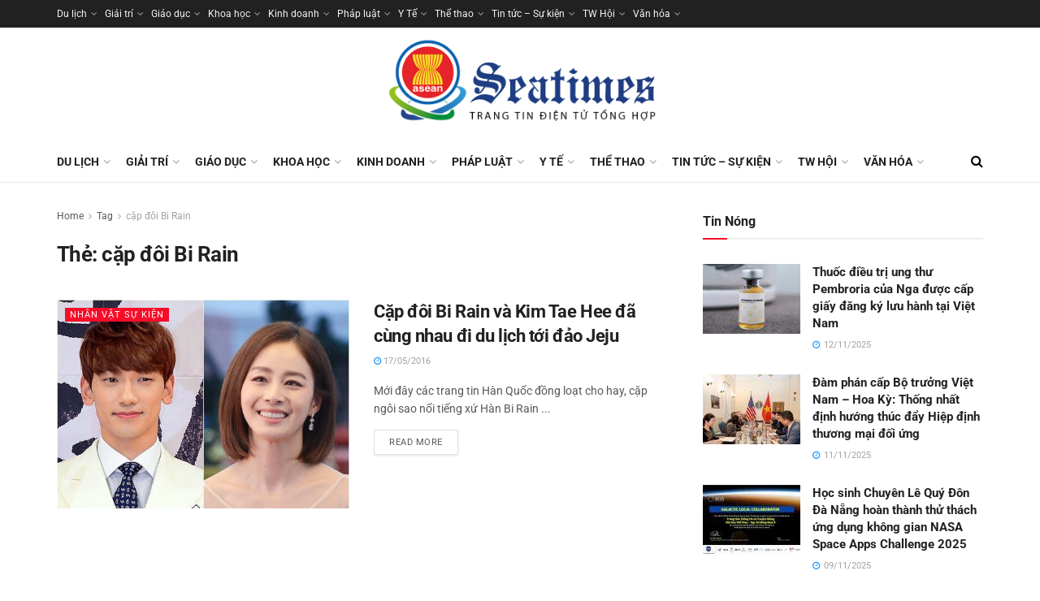

--- FILE ---
content_type: text/html; charset=UTF-8
request_url: https://seatimes.com.vn/tag/ca%CC%A3p-doi-bi-rain/
body_size: 23348
content:
<!doctype html>
<!--[if lt IE 7]> <html class="no-js lt-ie9 lt-ie8 lt-ie7" lang="vi"> <![endif]-->
<!--[if IE 7]>    <html class="no-js lt-ie9 lt-ie8" lang="vi"> <![endif]-->
<!--[if IE 8]>    <html class="no-js lt-ie9" lang="vi"> <![endif]-->
<!--[if IE 9]>    <html class="no-js lt-ie10" lang="vi"> <![endif]-->
<!--[if gt IE 8]><!--> <html class="no-js" lang="vi"> <!--<![endif]-->
<head>
    <meta http-equiv="Content-Type" content="text/html; charset=UTF-8" />
    <meta name='viewport' content='width=device-width, initial-scale=1, user-scalable=yes' />
    <link rel="profile" href="https://gmpg.org/xfn/11" />
    <link rel="pingback" href="https://seatimes.com.vn/xmlrpc.php" />
    <meta name='robots' content='index, follow, max-image-preview:large, max-snippet:-1, max-video-preview:-1' />
	<style>img:is([sizes="auto" i], [sizes^="auto," i]) { contain-intrinsic-size: 3000px 1500px }</style>
				<script type="text/javascript">
			  var jnews_ajax_url = '/?ajax-request=jnews'
			</script>
			<script type="text/javascript">;window.jnews=window.jnews||{},window.jnews.library=window.jnews.library||{},window.jnews.library=function(){"use strict";var e=this;e.win=window,e.doc=document,e.noop=function(){},e.globalBody=e.doc.getElementsByTagName("body")[0],e.globalBody=e.globalBody?e.globalBody:e.doc,e.win.jnewsDataStorage=e.win.jnewsDataStorage||{_storage:new WeakMap,put:function(e,t,n){this._storage.has(e)||this._storage.set(e,new Map),this._storage.get(e).set(t,n)},get:function(e,t){return this._storage.get(e).get(t)},has:function(e,t){return this._storage.has(e)&&this._storage.get(e).has(t)},remove:function(e,t){var n=this._storage.get(e).delete(t);return 0===!this._storage.get(e).size&&this._storage.delete(e),n}},e.windowWidth=function(){return e.win.innerWidth||e.docEl.clientWidth||e.globalBody.clientWidth},e.windowHeight=function(){return e.win.innerHeight||e.docEl.clientHeight||e.globalBody.clientHeight},e.requestAnimationFrame=e.win.requestAnimationFrame||e.win.webkitRequestAnimationFrame||e.win.mozRequestAnimationFrame||e.win.msRequestAnimationFrame||window.oRequestAnimationFrame||function(e){return setTimeout(e,1e3/60)},e.cancelAnimationFrame=e.win.cancelAnimationFrame||e.win.webkitCancelAnimationFrame||e.win.webkitCancelRequestAnimationFrame||e.win.mozCancelAnimationFrame||e.win.msCancelRequestAnimationFrame||e.win.oCancelRequestAnimationFrame||function(e){clearTimeout(e)},e.classListSupport="classList"in document.createElement("_"),e.hasClass=e.classListSupport?function(e,t){return e.classList.contains(t)}:function(e,t){return e.className.indexOf(t)>=0},e.addClass=e.classListSupport?function(t,n){e.hasClass(t,n)||t.classList.add(n)}:function(t,n){e.hasClass(t,n)||(t.className+=" "+n)},e.removeClass=e.classListSupport?function(t,n){e.hasClass(t,n)&&t.classList.remove(n)}:function(t,n){e.hasClass(t,n)&&(t.className=t.className.replace(n,""))},e.objKeys=function(e){var t=[];for(var n in e)Object.prototype.hasOwnProperty.call(e,n)&&t.push(n);return t},e.isObjectSame=function(e,t){var n=!0;return JSON.stringify(e)!==JSON.stringify(t)&&(n=!1),n},e.extend=function(){for(var e,t,n,o=arguments[0]||{},i=1,a=arguments.length;i<a;i++)if(null!==(e=arguments[i]))for(t in e)o!==(n=e[t])&&void 0!==n&&(o[t]=n);return o},e.dataStorage=e.win.jnewsDataStorage,e.isVisible=function(e){return 0!==e.offsetWidth&&0!==e.offsetHeight||e.getBoundingClientRect().length},e.getHeight=function(e){return e.offsetHeight||e.clientHeight||e.getBoundingClientRect().height},e.getWidth=function(e){return e.offsetWidth||e.clientWidth||e.getBoundingClientRect().width},e.supportsPassive=!1;try{var t=Object.defineProperty({},"passive",{get:function(){e.supportsPassive=!0}});"createEvent"in e.doc?e.win.addEventListener("test",null,t):"fireEvent"in e.doc&&e.win.attachEvent("test",null)}catch(e){}e.passiveOption=!!e.supportsPassive&&{passive:!0},e.setStorage=function(e,t){e="jnews-"+e;var n={expired:Math.floor(((new Date).getTime()+432e5)/1e3)};t=Object.assign(n,t);localStorage.setItem(e,JSON.stringify(t))},e.getStorage=function(e){e="jnews-"+e;var t=localStorage.getItem(e);return null!==t&&0<t.length?JSON.parse(localStorage.getItem(e)):{}},e.expiredStorage=function(){var t,n="jnews-";for(var o in localStorage)o.indexOf(n)>-1&&"undefined"!==(t=e.getStorage(o.replace(n,""))).expired&&t.expired<Math.floor((new Date).getTime()/1e3)&&localStorage.removeItem(o)},e.addEvents=function(t,n,o){for(var i in n){var a=["touchstart","touchmove"].indexOf(i)>=0&&!o&&e.passiveOption;"createEvent"in e.doc?t.addEventListener(i,n[i],a):"fireEvent"in e.doc&&t.attachEvent("on"+i,n[i])}},e.removeEvents=function(t,n){for(var o in n)"createEvent"in e.doc?t.removeEventListener(o,n[o]):"fireEvent"in e.doc&&t.detachEvent("on"+o,n[o])},e.triggerEvents=function(t,n,o){var i;o=o||{detail:null};return"createEvent"in e.doc?(!(i=e.doc.createEvent("CustomEvent")||new CustomEvent(n)).initCustomEvent||i.initCustomEvent(n,!0,!1,o),void t.dispatchEvent(i)):"fireEvent"in e.doc?((i=e.doc.createEventObject()).eventType=n,void t.fireEvent("on"+i.eventType,i)):void 0},e.getParents=function(t,n){void 0===n&&(n=e.doc);for(var o=[],i=t.parentNode,a=!1;!a;)if(i){var r=i;r.querySelectorAll(n).length?a=!0:(o.push(r),i=r.parentNode)}else o=[],a=!0;return o},e.forEach=function(e,t,n){for(var o=0,i=e.length;o<i;o++)t.call(n,e[o],o)},e.getText=function(e){return e.innerText||e.textContent},e.setText=function(e,t){var n="object"==typeof t?t.innerText||t.textContent:t;e.innerText&&(e.innerText=n),e.textContent&&(e.textContent=n)},e.httpBuildQuery=function(t){return e.objKeys(t).reduce(function t(n){var o=arguments.length>1&&void 0!==arguments[1]?arguments[1]:null;return function(i,a){var r=n[a];a=encodeURIComponent(a);var s=o?"".concat(o,"[").concat(a,"]"):a;return null==r||"function"==typeof r?(i.push("".concat(s,"=")),i):["number","boolean","string"].includes(typeof r)?(i.push("".concat(s,"=").concat(encodeURIComponent(r))),i):(i.push(e.objKeys(r).reduce(t(r,s),[]).join("&")),i)}}(t),[]).join("&")},e.get=function(t,n,o,i){return o="function"==typeof o?o:e.noop,e.ajax("GET",t,n,o,i)},e.post=function(t,n,o,i){return o="function"==typeof o?o:e.noop,e.ajax("POST",t,n,o,i)},e.ajax=function(t,n,o,i,a){var r=new XMLHttpRequest,s=n,c=e.httpBuildQuery(o);if(t=-1!=["GET","POST"].indexOf(t)?t:"GET",r.open(t,s+("GET"==t?"?"+c:""),!0),"POST"==t&&r.setRequestHeader("Content-type","application/x-www-form-urlencoded"),r.setRequestHeader("X-Requested-With","XMLHttpRequest"),r.onreadystatechange=function(){4===r.readyState&&200<=r.status&&300>r.status&&"function"==typeof i&&i.call(void 0,r.response)},void 0!==a&&!a){return{xhr:r,send:function(){r.send("POST"==t?c:null)}}}return r.send("POST"==t?c:null),{xhr:r}},e.scrollTo=function(t,n,o){function i(e,t,n){this.start=this.position(),this.change=e-this.start,this.currentTime=0,this.increment=20,this.duration=void 0===n?500:n,this.callback=t,this.finish=!1,this.animateScroll()}return Math.easeInOutQuad=function(e,t,n,o){return(e/=o/2)<1?n/2*e*e+t:-n/2*(--e*(e-2)-1)+t},i.prototype.stop=function(){this.finish=!0},i.prototype.move=function(t){e.doc.documentElement.scrollTop=t,e.globalBody.parentNode.scrollTop=t,e.globalBody.scrollTop=t},i.prototype.position=function(){return e.doc.documentElement.scrollTop||e.globalBody.parentNode.scrollTop||e.globalBody.scrollTop},i.prototype.animateScroll=function(){this.currentTime+=this.increment;var t=Math.easeInOutQuad(this.currentTime,this.start,this.change,this.duration);this.move(t),this.currentTime<this.duration&&!this.finish?e.requestAnimationFrame.call(e.win,this.animateScroll.bind(this)):this.callback&&"function"==typeof this.callback&&this.callback()},new i(t,n,o)},e.unwrap=function(t){var n,o=t;e.forEach(t,(function(e,t){n?n+=e:n=e})),o.replaceWith(n)},e.performance={start:function(e){performance.mark(e+"Start")},stop:function(e){performance.mark(e+"End"),performance.measure(e,e+"Start",e+"End")}},e.fps=function(){var t=0,n=0,o=0;!function(){var i=t=0,a=0,r=0,s=document.getElementById("fpsTable"),c=function(t){void 0===document.getElementsByTagName("body")[0]?e.requestAnimationFrame.call(e.win,(function(){c(t)})):document.getElementsByTagName("body")[0].appendChild(t)};null===s&&((s=document.createElement("div")).style.position="fixed",s.style.top="120px",s.style.left="10px",s.style.width="100px",s.style.height="20px",s.style.border="1px solid black",s.style.fontSize="11px",s.style.zIndex="100000",s.style.backgroundColor="white",s.id="fpsTable",c(s));var l=function(){o++,n=Date.now(),(a=(o/(r=(n-t)/1e3)).toPrecision(2))!=i&&(i=a,s.innerHTML=i+"fps"),1<r&&(t=n,o=0),e.requestAnimationFrame.call(e.win,l)};l()}()},e.instr=function(e,t){for(var n=0;n<t.length;n++)if(-1!==e.toLowerCase().indexOf(t[n].toLowerCase()))return!0},e.winLoad=function(t,n){function o(o){if("complete"===e.doc.readyState||"interactive"===e.doc.readyState)return!o||n?setTimeout(t,n||1):t(o),1}o()||e.addEvents(e.win,{load:o})},e.docReady=function(t,n){function o(o){if("complete"===e.doc.readyState||"interactive"===e.doc.readyState)return!o||n?setTimeout(t,n||1):t(o),1}o()||e.addEvents(e.doc,{DOMContentLoaded:o})},e.fireOnce=function(){e.docReady((function(){e.assets=e.assets||[],e.assets.length&&(e.boot(),e.load_assets())}),50)},e.boot=function(){e.length&&e.doc.querySelectorAll("style[media]").forEach((function(e){"not all"==e.getAttribute("media")&&e.removeAttribute("media")}))},e.create_js=function(t,n){var o=e.doc.createElement("script");switch(o.setAttribute("src",t),n){case"defer":o.setAttribute("defer",!0);break;case"async":o.setAttribute("async",!0);break;case"deferasync":o.setAttribute("defer",!0),o.setAttribute("async",!0)}e.globalBody.appendChild(o)},e.load_assets=function(){"object"==typeof e.assets&&e.forEach(e.assets.slice(0),(function(t,n){var o="";t.defer&&(o+="defer"),t.async&&(o+="async"),e.create_js(t.url,o);var i=e.assets.indexOf(t);i>-1&&e.assets.splice(i,1)})),e.assets=jnewsoption.au_scripts=window.jnewsads=[]},e.setCookie=function(e,t,n){var o="";if(n){var i=new Date;i.setTime(i.getTime()+24*n*60*60*1e3),o="; expires="+i.toUTCString()}document.cookie=e+"="+(t||"")+o+"; path=/"},e.getCookie=function(e){for(var t=e+"=",n=document.cookie.split(";"),o=0;o<n.length;o++){for(var i=n[o];" "==i.charAt(0);)i=i.substring(1,i.length);if(0==i.indexOf(t))return i.substring(t.length,i.length)}return null},e.eraseCookie=function(e){document.cookie=e+"=; Path=/; Expires=Thu, 01 Jan 1970 00:00:01 GMT;"},e.docReady((function(){e.globalBody=e.globalBody==e.doc?e.doc.getElementsByTagName("body")[0]:e.globalBody,e.globalBody=e.globalBody?e.globalBody:e.doc})),e.winLoad((function(){e.winLoad((function(){var t=!1;if(void 0!==window.jnewsadmin)if(void 0!==window.file_version_checker){var n=e.objKeys(window.file_version_checker);n.length?n.forEach((function(e){t||"10.0.4"===window.file_version_checker[e]||(t=!0)})):t=!0}else t=!0;t&&(window.jnewsHelper.getMessage(),window.jnewsHelper.getNotice())}),2500)}))},window.jnews.library=new window.jnews.library;</script>
	<!-- This site is optimized with the Yoast SEO plugin v26.1.1 - https://yoast.com/wordpress/plugins/seo/ -->
	<title>Lưu trữ cặp đôi Bi Rain - Seatimes - Thời báo Đông Nam Á</title>
	<link rel="canonical" href="https://seatimes.com.vn/tag/cạp-doi-bi-rain/" />
	<meta property="og:locale" content="vi_VN" />
	<meta property="og:type" content="article" />
	<meta property="og:title" content="Lưu trữ cặp đôi Bi Rain - Seatimes - Thời báo Đông Nam Á" />
	<meta property="og:url" content="https://seatimes.com.vn/tag/cạp-doi-bi-rain/" />
	<meta property="og:site_name" content="Seatimes - Thời báo Đông Nam Á" />
	<meta name="twitter:card" content="summary_large_image" />
	<script type="application/ld+json" class="yoast-schema-graph">{"@context":"https://schema.org","@graph":[{"@type":"CollectionPage","@id":"https://seatimes.com.vn/tag/ca%cc%a3p-doi-bi-rain/","url":"https://seatimes.com.vn/tag/ca%cc%a3p-doi-bi-rain/","name":"Lưu trữ cặp đôi Bi Rain - Seatimes - Thời báo Đông Nam Á","isPartOf":{"@id":"https://seatimes.com.vn/#website"},"primaryImageOfPage":{"@id":"https://seatimes.com.vn/tag/ca%cc%a3p-doi-bi-rain/#primaryimage"},"image":{"@id":"https://seatimes.com.vn/tag/ca%cc%a3p-doi-bi-rain/#primaryimage"},"thumbnailUrl":"https://seatimes.com.vn/wp-content/uploads/2021/19/bi-rain1751-1.jpg","breadcrumb":{"@id":"https://seatimes.com.vn/tag/ca%cc%a3p-doi-bi-rain/#breadcrumb"},"inLanguage":"vi"},{"@type":"ImageObject","inLanguage":"vi","@id":"https://seatimes.com.vn/tag/ca%cc%a3p-doi-bi-rain/#primaryimage","url":"https://seatimes.com.vn/wp-content/uploads/2021/19/bi-rain1751-1.jpg","contentUrl":"https://seatimes.com.vn/wp-content/uploads/2021/19/bi-rain1751-1.jpg","width":550,"height":550},{"@type":"BreadcrumbList","@id":"https://seatimes.com.vn/tag/ca%cc%a3p-doi-bi-rain/#breadcrumb","itemListElement":[{"@type":"ListItem","position":1,"name":"Trang chủ","item":"https://seatimes.com.vn/"},{"@type":"ListItem","position":2,"name":"cặp đôi Bi Rain"}]},{"@type":"WebSite","@id":"https://seatimes.com.vn/#website","url":"https://seatimes.com.vn/","name":"Seatimes - Thời báo Đông Nam Á","description":"Tin nhanh, tin tức đời sống","publisher":{"@id":"https://seatimes.com.vn/#organization"},"potentialAction":[{"@type":"SearchAction","target":{"@type":"EntryPoint","urlTemplate":"https://seatimes.com.vn/?s={search_term_string}"},"query-input":{"@type":"PropertyValueSpecification","valueRequired":true,"valueName":"search_term_string"}}],"inLanguage":"vi"},{"@type":"Organization","@id":"https://seatimes.com.vn/#organization","name":"Seatimes - Thời báo Đông Nam Á","url":"https://seatimes.com.vn/","logo":{"@type":"ImageObject","inLanguage":"vi","@id":"https://seatimes.com.vn/#/schema/logo/image/","url":"https://seatimes.com.vn/wp-content/uploads/2022/12/logo-seatimes-new.png","contentUrl":"https://seatimes.com.vn/wp-content/uploads/2022/12/logo-seatimes-new.png","width":784,"height":300,"caption":"Seatimes - Thời báo Đông Nam Á"},"image":{"@id":"https://seatimes.com.vn/#/schema/logo/image/"}}]}</script>
	<!-- / Yoast SEO plugin. -->


<link rel='dns-prefetch' href='//fonts.googleapis.com' />
<link rel='preconnect' href='https://fonts.gstatic.com' />
<link rel="alternate" type="application/rss+xml" title="Dòng thông tin Seatimes - Thời báo Đông Nam Á &raquo;" href="https://seatimes.com.vn/feed/" />
<link rel="alternate" type="application/rss+xml" title="Dòng thông tin cho Thẻ Seatimes - Thời báo Đông Nam Á &raquo; cặp đôi Bi Rain" href="https://seatimes.com.vn/tag/ca%cc%a3p-doi-bi-rain/feed/" />
<script type="text/javascript">
/* <![CDATA[ */
window._wpemojiSettings = {"baseUrl":"https:\/\/s.w.org\/images\/core\/emoji\/16.0.1\/72x72\/","ext":".png","svgUrl":"https:\/\/s.w.org\/images\/core\/emoji\/16.0.1\/svg\/","svgExt":".svg","source":{"concatemoji":"https:\/\/seatimes.com.vn\/wp-includes\/js\/wp-emoji-release.min.js?ver=6.8.3"}};
/*! This file is auto-generated */
!function(s,n){var o,i,e;function c(e){try{var t={supportTests:e,timestamp:(new Date).valueOf()};sessionStorage.setItem(o,JSON.stringify(t))}catch(e){}}function p(e,t,n){e.clearRect(0,0,e.canvas.width,e.canvas.height),e.fillText(t,0,0);var t=new Uint32Array(e.getImageData(0,0,e.canvas.width,e.canvas.height).data),a=(e.clearRect(0,0,e.canvas.width,e.canvas.height),e.fillText(n,0,0),new Uint32Array(e.getImageData(0,0,e.canvas.width,e.canvas.height).data));return t.every(function(e,t){return e===a[t]})}function u(e,t){e.clearRect(0,0,e.canvas.width,e.canvas.height),e.fillText(t,0,0);for(var n=e.getImageData(16,16,1,1),a=0;a<n.data.length;a++)if(0!==n.data[a])return!1;return!0}function f(e,t,n,a){switch(t){case"flag":return n(e,"\ud83c\udff3\ufe0f\u200d\u26a7\ufe0f","\ud83c\udff3\ufe0f\u200b\u26a7\ufe0f")?!1:!n(e,"\ud83c\udde8\ud83c\uddf6","\ud83c\udde8\u200b\ud83c\uddf6")&&!n(e,"\ud83c\udff4\udb40\udc67\udb40\udc62\udb40\udc65\udb40\udc6e\udb40\udc67\udb40\udc7f","\ud83c\udff4\u200b\udb40\udc67\u200b\udb40\udc62\u200b\udb40\udc65\u200b\udb40\udc6e\u200b\udb40\udc67\u200b\udb40\udc7f");case"emoji":return!a(e,"\ud83e\udedf")}return!1}function g(e,t,n,a){var r="undefined"!=typeof WorkerGlobalScope&&self instanceof WorkerGlobalScope?new OffscreenCanvas(300,150):s.createElement("canvas"),o=r.getContext("2d",{willReadFrequently:!0}),i=(o.textBaseline="top",o.font="600 32px Arial",{});return e.forEach(function(e){i[e]=t(o,e,n,a)}),i}function t(e){var t=s.createElement("script");t.src=e,t.defer=!0,s.head.appendChild(t)}"undefined"!=typeof Promise&&(o="wpEmojiSettingsSupports",i=["flag","emoji"],n.supports={everything:!0,everythingExceptFlag:!0},e=new Promise(function(e){s.addEventListener("DOMContentLoaded",e,{once:!0})}),new Promise(function(t){var n=function(){try{var e=JSON.parse(sessionStorage.getItem(o));if("object"==typeof e&&"number"==typeof e.timestamp&&(new Date).valueOf()<e.timestamp+604800&&"object"==typeof e.supportTests)return e.supportTests}catch(e){}return null}();if(!n){if("undefined"!=typeof Worker&&"undefined"!=typeof OffscreenCanvas&&"undefined"!=typeof URL&&URL.createObjectURL&&"undefined"!=typeof Blob)try{var e="postMessage("+g.toString()+"("+[JSON.stringify(i),f.toString(),p.toString(),u.toString()].join(",")+"));",a=new Blob([e],{type:"text/javascript"}),r=new Worker(URL.createObjectURL(a),{name:"wpTestEmojiSupports"});return void(r.onmessage=function(e){c(n=e.data),r.terminate(),t(n)})}catch(e){}c(n=g(i,f,p,u))}t(n)}).then(function(e){for(var t in e)n.supports[t]=e[t],n.supports.everything=n.supports.everything&&n.supports[t],"flag"!==t&&(n.supports.everythingExceptFlag=n.supports.everythingExceptFlag&&n.supports[t]);n.supports.everythingExceptFlag=n.supports.everythingExceptFlag&&!n.supports.flag,n.DOMReady=!1,n.readyCallback=function(){n.DOMReady=!0}}).then(function(){return e}).then(function(){var e;n.supports.everything||(n.readyCallback(),(e=n.source||{}).concatemoji?t(e.concatemoji):e.wpemoji&&e.twemoji&&(t(e.twemoji),t(e.wpemoji)))}))}((window,document),window._wpemojiSettings);
/* ]]> */
</script>
<style id='wp-emoji-styles-inline-css' type='text/css'>

	img.wp-smiley, img.emoji {
		display: inline !important;
		border: none !important;
		box-shadow: none !important;
		height: 1em !important;
		width: 1em !important;
		margin: 0 0.07em !important;
		vertical-align: -0.1em !important;
		background: none !important;
		padding: 0 !important;
	}
</style>
<link rel='stylesheet' id='wp-block-library-css' href='https://seatimes.com.vn/wp-includes/css/dist/block-library/style.min.css?ver=6.8.3' type='text/css' media='all' />
<style id='classic-theme-styles-inline-css' type='text/css'>
/*! This file is auto-generated */
.wp-block-button__link{color:#fff;background-color:#32373c;border-radius:9999px;box-shadow:none;text-decoration:none;padding:calc(.667em + 2px) calc(1.333em + 2px);font-size:1.125em}.wp-block-file__button{background:#32373c;color:#fff;text-decoration:none}
</style>
<style id='global-styles-inline-css' type='text/css'>
:root{--wp--preset--aspect-ratio--square: 1;--wp--preset--aspect-ratio--4-3: 4/3;--wp--preset--aspect-ratio--3-4: 3/4;--wp--preset--aspect-ratio--3-2: 3/2;--wp--preset--aspect-ratio--2-3: 2/3;--wp--preset--aspect-ratio--16-9: 16/9;--wp--preset--aspect-ratio--9-16: 9/16;--wp--preset--color--black: #000000;--wp--preset--color--cyan-bluish-gray: #abb8c3;--wp--preset--color--white: #ffffff;--wp--preset--color--pale-pink: #f78da7;--wp--preset--color--vivid-red: #cf2e2e;--wp--preset--color--luminous-vivid-orange: #ff6900;--wp--preset--color--luminous-vivid-amber: #fcb900;--wp--preset--color--light-green-cyan: #7bdcb5;--wp--preset--color--vivid-green-cyan: #00d084;--wp--preset--color--pale-cyan-blue: #8ed1fc;--wp--preset--color--vivid-cyan-blue: #0693e3;--wp--preset--color--vivid-purple: #9b51e0;--wp--preset--gradient--vivid-cyan-blue-to-vivid-purple: linear-gradient(135deg,rgba(6,147,227,1) 0%,rgb(155,81,224) 100%);--wp--preset--gradient--light-green-cyan-to-vivid-green-cyan: linear-gradient(135deg,rgb(122,220,180) 0%,rgb(0,208,130) 100%);--wp--preset--gradient--luminous-vivid-amber-to-luminous-vivid-orange: linear-gradient(135deg,rgba(252,185,0,1) 0%,rgba(255,105,0,1) 100%);--wp--preset--gradient--luminous-vivid-orange-to-vivid-red: linear-gradient(135deg,rgba(255,105,0,1) 0%,rgb(207,46,46) 100%);--wp--preset--gradient--very-light-gray-to-cyan-bluish-gray: linear-gradient(135deg,rgb(238,238,238) 0%,rgb(169,184,195) 100%);--wp--preset--gradient--cool-to-warm-spectrum: linear-gradient(135deg,rgb(74,234,220) 0%,rgb(151,120,209) 20%,rgb(207,42,186) 40%,rgb(238,44,130) 60%,rgb(251,105,98) 80%,rgb(254,248,76) 100%);--wp--preset--gradient--blush-light-purple: linear-gradient(135deg,rgb(255,206,236) 0%,rgb(152,150,240) 100%);--wp--preset--gradient--blush-bordeaux: linear-gradient(135deg,rgb(254,205,165) 0%,rgb(254,45,45) 50%,rgb(107,0,62) 100%);--wp--preset--gradient--luminous-dusk: linear-gradient(135deg,rgb(255,203,112) 0%,rgb(199,81,192) 50%,rgb(65,88,208) 100%);--wp--preset--gradient--pale-ocean: linear-gradient(135deg,rgb(255,245,203) 0%,rgb(182,227,212) 50%,rgb(51,167,181) 100%);--wp--preset--gradient--electric-grass: linear-gradient(135deg,rgb(202,248,128) 0%,rgb(113,206,126) 100%);--wp--preset--gradient--midnight: linear-gradient(135deg,rgb(2,3,129) 0%,rgb(40,116,252) 100%);--wp--preset--font-size--small: 13px;--wp--preset--font-size--medium: 20px;--wp--preset--font-size--large: 36px;--wp--preset--font-size--x-large: 42px;--wp--preset--spacing--20: 0.44rem;--wp--preset--spacing--30: 0.67rem;--wp--preset--spacing--40: 1rem;--wp--preset--spacing--50: 1.5rem;--wp--preset--spacing--60: 2.25rem;--wp--preset--spacing--70: 3.38rem;--wp--preset--spacing--80: 5.06rem;--wp--preset--shadow--natural: 6px 6px 9px rgba(0, 0, 0, 0.2);--wp--preset--shadow--deep: 12px 12px 50px rgba(0, 0, 0, 0.4);--wp--preset--shadow--sharp: 6px 6px 0px rgba(0, 0, 0, 0.2);--wp--preset--shadow--outlined: 6px 6px 0px -3px rgba(255, 255, 255, 1), 6px 6px rgba(0, 0, 0, 1);--wp--preset--shadow--crisp: 6px 6px 0px rgba(0, 0, 0, 1);}:where(.is-layout-flex){gap: 0.5em;}:where(.is-layout-grid){gap: 0.5em;}body .is-layout-flex{display: flex;}.is-layout-flex{flex-wrap: wrap;align-items: center;}.is-layout-flex > :is(*, div){margin: 0;}body .is-layout-grid{display: grid;}.is-layout-grid > :is(*, div){margin: 0;}:where(.wp-block-columns.is-layout-flex){gap: 2em;}:where(.wp-block-columns.is-layout-grid){gap: 2em;}:where(.wp-block-post-template.is-layout-flex){gap: 1.25em;}:where(.wp-block-post-template.is-layout-grid){gap: 1.25em;}.has-black-color{color: var(--wp--preset--color--black) !important;}.has-cyan-bluish-gray-color{color: var(--wp--preset--color--cyan-bluish-gray) !important;}.has-white-color{color: var(--wp--preset--color--white) !important;}.has-pale-pink-color{color: var(--wp--preset--color--pale-pink) !important;}.has-vivid-red-color{color: var(--wp--preset--color--vivid-red) !important;}.has-luminous-vivid-orange-color{color: var(--wp--preset--color--luminous-vivid-orange) !important;}.has-luminous-vivid-amber-color{color: var(--wp--preset--color--luminous-vivid-amber) !important;}.has-light-green-cyan-color{color: var(--wp--preset--color--light-green-cyan) !important;}.has-vivid-green-cyan-color{color: var(--wp--preset--color--vivid-green-cyan) !important;}.has-pale-cyan-blue-color{color: var(--wp--preset--color--pale-cyan-blue) !important;}.has-vivid-cyan-blue-color{color: var(--wp--preset--color--vivid-cyan-blue) !important;}.has-vivid-purple-color{color: var(--wp--preset--color--vivid-purple) !important;}.has-black-background-color{background-color: var(--wp--preset--color--black) !important;}.has-cyan-bluish-gray-background-color{background-color: var(--wp--preset--color--cyan-bluish-gray) !important;}.has-white-background-color{background-color: var(--wp--preset--color--white) !important;}.has-pale-pink-background-color{background-color: var(--wp--preset--color--pale-pink) !important;}.has-vivid-red-background-color{background-color: var(--wp--preset--color--vivid-red) !important;}.has-luminous-vivid-orange-background-color{background-color: var(--wp--preset--color--luminous-vivid-orange) !important;}.has-luminous-vivid-amber-background-color{background-color: var(--wp--preset--color--luminous-vivid-amber) !important;}.has-light-green-cyan-background-color{background-color: var(--wp--preset--color--light-green-cyan) !important;}.has-vivid-green-cyan-background-color{background-color: var(--wp--preset--color--vivid-green-cyan) !important;}.has-pale-cyan-blue-background-color{background-color: var(--wp--preset--color--pale-cyan-blue) !important;}.has-vivid-cyan-blue-background-color{background-color: var(--wp--preset--color--vivid-cyan-blue) !important;}.has-vivid-purple-background-color{background-color: var(--wp--preset--color--vivid-purple) !important;}.has-black-border-color{border-color: var(--wp--preset--color--black) !important;}.has-cyan-bluish-gray-border-color{border-color: var(--wp--preset--color--cyan-bluish-gray) !important;}.has-white-border-color{border-color: var(--wp--preset--color--white) !important;}.has-pale-pink-border-color{border-color: var(--wp--preset--color--pale-pink) !important;}.has-vivid-red-border-color{border-color: var(--wp--preset--color--vivid-red) !important;}.has-luminous-vivid-orange-border-color{border-color: var(--wp--preset--color--luminous-vivid-orange) !important;}.has-luminous-vivid-amber-border-color{border-color: var(--wp--preset--color--luminous-vivid-amber) !important;}.has-light-green-cyan-border-color{border-color: var(--wp--preset--color--light-green-cyan) !important;}.has-vivid-green-cyan-border-color{border-color: var(--wp--preset--color--vivid-green-cyan) !important;}.has-pale-cyan-blue-border-color{border-color: var(--wp--preset--color--pale-cyan-blue) !important;}.has-vivid-cyan-blue-border-color{border-color: var(--wp--preset--color--vivid-cyan-blue) !important;}.has-vivid-purple-border-color{border-color: var(--wp--preset--color--vivid-purple) !important;}.has-vivid-cyan-blue-to-vivid-purple-gradient-background{background: var(--wp--preset--gradient--vivid-cyan-blue-to-vivid-purple) !important;}.has-light-green-cyan-to-vivid-green-cyan-gradient-background{background: var(--wp--preset--gradient--light-green-cyan-to-vivid-green-cyan) !important;}.has-luminous-vivid-amber-to-luminous-vivid-orange-gradient-background{background: var(--wp--preset--gradient--luminous-vivid-amber-to-luminous-vivid-orange) !important;}.has-luminous-vivid-orange-to-vivid-red-gradient-background{background: var(--wp--preset--gradient--luminous-vivid-orange-to-vivid-red) !important;}.has-very-light-gray-to-cyan-bluish-gray-gradient-background{background: var(--wp--preset--gradient--very-light-gray-to-cyan-bluish-gray) !important;}.has-cool-to-warm-spectrum-gradient-background{background: var(--wp--preset--gradient--cool-to-warm-spectrum) !important;}.has-blush-light-purple-gradient-background{background: var(--wp--preset--gradient--blush-light-purple) !important;}.has-blush-bordeaux-gradient-background{background: var(--wp--preset--gradient--blush-bordeaux) !important;}.has-luminous-dusk-gradient-background{background: var(--wp--preset--gradient--luminous-dusk) !important;}.has-pale-ocean-gradient-background{background: var(--wp--preset--gradient--pale-ocean) !important;}.has-electric-grass-gradient-background{background: var(--wp--preset--gradient--electric-grass) !important;}.has-midnight-gradient-background{background: var(--wp--preset--gradient--midnight) !important;}.has-small-font-size{font-size: var(--wp--preset--font-size--small) !important;}.has-medium-font-size{font-size: var(--wp--preset--font-size--medium) !important;}.has-large-font-size{font-size: var(--wp--preset--font-size--large) !important;}.has-x-large-font-size{font-size: var(--wp--preset--font-size--x-large) !important;}
:where(.wp-block-post-template.is-layout-flex){gap: 1.25em;}:where(.wp-block-post-template.is-layout-grid){gap: 1.25em;}
:where(.wp-block-columns.is-layout-flex){gap: 2em;}:where(.wp-block-columns.is-layout-grid){gap: 2em;}
:root :where(.wp-block-pullquote){font-size: 1.5em;line-height: 1.6;}
</style>
<link rel='stylesheet' id='jnews-parent-style-css' href='https://seatimes.com.vn/wp-content/themes/jnews/style.css?ver=6.8.3' type='text/css' media='all' />
<link rel='stylesheet' id='elementor-frontend-css' href='https://seatimes.com.vn/wp-content/plugins/elementor/assets/css/frontend.min.css?ver=3.30.4' type='text/css' media='all' />
<link rel='stylesheet' id='jeg_customizer_font-css' href='//fonts.googleapis.com/css?family=Roboto%3Aregular%2C500%2C700%2C500%2Cregular&#038;display=swap&#038;ver=1.3.0' type='text/css' media='all' />
<link rel='stylesheet' id='font-awesome-css' href='https://seatimes.com.vn/wp-content/plugins/elementor/assets/lib/font-awesome/css/font-awesome.min.css?ver=4.7.0' type='text/css' media='all' />
<link rel='stylesheet' id='jnews-frontend-css' href='https://seatimes.com.vn/wp-content/themes/jnews/assets/dist/frontend.min.css?ver=1.0.0' type='text/css' media='all' />
<link rel='stylesheet' id='jnews-elementor-css' href='https://seatimes.com.vn/wp-content/themes/jnews/assets/css/elementor-frontend.css?ver=1.0.0' type='text/css' media='all' />
<link rel='stylesheet' id='jnews-style-css' href='https://seatimes.com.vn/wp-content/themes/jnews-child/style.css?ver=1.0.0' type='text/css' media='all' />
<link rel='stylesheet' id='jnews-darkmode-css' href='https://seatimes.com.vn/wp-content/themes/jnews/assets/css/darkmode.css?ver=1.0.0' type='text/css' media='all' />
<link rel='stylesheet' id='jnews-social-login-style-css' href='https://seatimes.com.vn/wp-content/plugins/jnews-social-login/assets/css/plugin.css?ver=11.0.2' type='text/css' media='all' />
<link rel='stylesheet' id='jnews-weather-style-css' href='https://seatimes.com.vn/wp-content/plugins/jnews-weather/assets/css/plugin.css?ver=11.0.1' type='text/css' media='all' />
<script type="text/javascript" src="https://seatimes.com.vn/wp-includes/js/jquery/jquery.min.js?ver=3.7.1" id="jquery-core-js"></script>
<script type="text/javascript" src="https://seatimes.com.vn/wp-includes/js/jquery/jquery-migrate.min.js?ver=3.4.1" id="jquery-migrate-js"></script>
<link rel="https://api.w.org/" href="https://seatimes.com.vn/wp-json/" /><link rel="alternate" title="JSON" type="application/json" href="https://seatimes.com.vn/wp-json/wp/v2/tags/8240" /><link rel="EditURI" type="application/rsd+xml" title="RSD" href="https://seatimes.com.vn/xmlrpc.php?rsd" />
<meta name="generator" content="WordPress 6.8.3" />
<meta name="generator" content="Elementor 3.30.4; features: additional_custom_breakpoints; settings: css_print_method-external, google_font-enabled, font_display-auto">
			<style>
				.e-con.e-parent:nth-of-type(n+4):not(.e-lazyloaded):not(.e-no-lazyload),
				.e-con.e-parent:nth-of-type(n+4):not(.e-lazyloaded):not(.e-no-lazyload) * {
					background-image: none !important;
				}
				@media screen and (max-height: 1024px) {
					.e-con.e-parent:nth-of-type(n+3):not(.e-lazyloaded):not(.e-no-lazyload),
					.e-con.e-parent:nth-of-type(n+3):not(.e-lazyloaded):not(.e-no-lazyload) * {
						background-image: none !important;
					}
				}
				@media screen and (max-height: 640px) {
					.e-con.e-parent:nth-of-type(n+2):not(.e-lazyloaded):not(.e-no-lazyload),
					.e-con.e-parent:nth-of-type(n+2):not(.e-lazyloaded):not(.e-no-lazyload) * {
						background-image: none !important;
					}
				}
			</style>
			<script type='application/ld+json'>{"@context":"http:\/\/schema.org","@type":"Organization","@id":"https:\/\/seatimes.com.vn\/#organization","url":"https:\/\/seatimes.com.vn\/","name":"","logo":{"@type":"ImageObject","url":""},"sameAs":["http:\/\/facebook.com","http:\/\/twitter.com","https:\/\/plus.google.com\/ Jegtheme","http:\/\/youtube.com","http:\/\/jnews.jegtheme.com\/default\/feed\/"]}</script>
<script type='application/ld+json'>{"@context":"http:\/\/schema.org","@type":"WebSite","@id":"https:\/\/seatimes.com.vn\/#website","url":"https:\/\/seatimes.com.vn\/","name":"","potentialAction":{"@type":"SearchAction","target":"https:\/\/seatimes.com.vn\/?s={search_term_string}","query-input":"required name=search_term_string"}}</script>
<link rel="icon" href="https://seatimes.com.vn/wp-content/uploads/2022/10/cropped-logo-seatimes-removebg-32x32.png" sizes="32x32" />
<link rel="icon" href="https://seatimes.com.vn/wp-content/uploads/2022/10/cropped-logo-seatimes-removebg-192x192.png" sizes="192x192" />
<link rel="apple-touch-icon" href="https://seatimes.com.vn/wp-content/uploads/2022/10/cropped-logo-seatimes-removebg-180x180.png" />
<meta name="msapplication-TileImage" content="https://seatimes.com.vn/wp-content/uploads/2022/10/cropped-logo-seatimes-removebg-270x270.png" />
<style id="jeg_dynamic_css" type="text/css" data-type="jeg_custom-css">.jeg_header .jeg_bottombar, .jeg_header .jeg_bottombar.jeg_navbar_dark, .jeg_bottombar.jeg_navbar_boxed .jeg_nav_row, .jeg_bottombar.jeg_navbar_dark.jeg_navbar_boxed .jeg_nav_row { border-top-width : 0px; } .jeg_mobile_midbar, .jeg_mobile_midbar.dark { background : #eaeaea; } .jeg_header .socials_widget > a > i.fa:before { color : #f5f5f5; } .jeg_header .socials_widget.nobg > a > i > span.jeg-icon svg { fill : #f5f5f5; } .jeg_header .socials_widget.nobg > a > span.jeg-icon svg { fill : #f5f5f5; } .jeg_header .socials_widget > a > span.jeg-icon svg { fill : #f5f5f5; } .jeg_header .socials_widget > a > i > span.jeg-icon svg { fill : #f5f5f5; } .jeg_navbar_mobile_wrapper .jeg_nav_item a.jeg_mobile_toggle, .jeg_navbar_mobile_wrapper .dark .jeg_nav_item a.jeg_mobile_toggle { color : #5b5b5b; } .jeg_header .jeg_search_wrapper.search_icon .jeg_search_toggle { color : #000000; } .jeg_header .jeg_search_wrapper.jeg_search_popup_expand .jeg_search_form, .jeg_header .jeg_search_popup_expand .jeg_search_result { background : #000000; } .jeg_header .jeg_search_expanded .jeg_search_popup_expand .jeg_search_form:before { border-bottom-color : #000000; } .jeg_header .jeg_search_wrapper.jeg_search_popup_expand .jeg_search_form, .jeg_header .jeg_search_popup_expand .jeg_search_result, .jeg_header .jeg_search_popup_expand .jeg_search_result .search-noresult, .jeg_header .jeg_search_popup_expand .jeg_search_result .search-all-button { border-color : #0a0a0a; } .jeg_header .jeg_search_expanded .jeg_search_popup_expand .jeg_search_form:after { border-bottom-color : #0a0a0a; } .jeg_navbar_mobile .jeg_search_wrapper .jeg_search_toggle, .jeg_navbar_mobile .dark .jeg_search_wrapper .jeg_search_toggle { color : #5b5b5b; } body,input,textarea,select,.chosen-container-single .chosen-single,.btn,.button { font-family: Roboto,Helvetica,Arial,sans-serif; } .jeg_post_title, .entry-header .jeg_post_title, .jeg_single_tpl_2 .entry-header .jeg_post_title, .jeg_single_tpl_3 .entry-header .jeg_post_title, .jeg_single_tpl_6 .entry-header .jeg_post_title, .jeg_content .jeg_custom_title_wrapper .jeg_post_title { font-family: Roboto,Helvetica,Arial,sans-serif;font-weight : 500; font-style : normal;  } .jeg_post_excerpt p, .content-inner p { font-family: Roboto,Helvetica,Arial,sans-serif;font-weight : 400; font-style : normal;  } </style><style type="text/css">
					.no_thumbnail .jeg_thumb,
					.thumbnail-container.no_thumbnail {
					    display: none !important;
					}
					.jeg_search_result .jeg_pl_xs_3.no_thumbnail .jeg_postblock_content,
					.jeg_sidefeed .jeg_pl_xs_3.no_thumbnail .jeg_postblock_content,
					.jeg_pl_sm.no_thumbnail .jeg_postblock_content {
					    margin-left: 0;
					}
					.jeg_postblock_11 .no_thumbnail .jeg_postblock_content,
					.jeg_postblock_12 .no_thumbnail .jeg_postblock_content,
					.jeg_postblock_12.jeg_col_3o3 .no_thumbnail .jeg_postblock_content  {
					    margin-top: 0;
					}
					.jeg_postblock_15 .jeg_pl_md_box.no_thumbnail .jeg_postblock_content,
					.jeg_postblock_19 .jeg_pl_md_box.no_thumbnail .jeg_postblock_content,
					.jeg_postblock_24 .jeg_pl_md_box.no_thumbnail .jeg_postblock_content,
					.jeg_sidefeed .jeg_pl_md_box .jeg_postblock_content {
					    position: relative;
					}
					.jeg_postblock_carousel_2 .no_thumbnail .jeg_post_title a,
					.jeg_postblock_carousel_2 .no_thumbnail .jeg_post_title a:hover,
					.jeg_postblock_carousel_2 .no_thumbnail .jeg_post_meta .fa {
					    color: #212121 !important;
					} 
					.jnews-dark-mode .jeg_postblock_carousel_2 .no_thumbnail .jeg_post_title a,
					.jnews-dark-mode .jeg_postblock_carousel_2 .no_thumbnail .jeg_post_title a:hover,
					.jnews-dark-mode .jeg_postblock_carousel_2 .no_thumbnail .jeg_post_meta .fa {
					    color: #fff !important;
					} 
				</style>		<style type="text/css" id="wp-custom-css">
			.jeg_meta_author, .jeg_authorbox{
	display:none!important
}

.jeg_logo_img{
	width:70%
}

.wp-caption-text{
	 font-size: 10pt!important;
		font-style: italic!important;
}
.mceContentBody.content:after{
	content:none!important;
}

.mce-content-body.content:before{
	background:none!important;
	border-left:none!important;
	position:unset
}

		</style>
		</head>
<body data-rsssl=1 class="archive tag tag-cap-doi-bi-rain tag-8240 wp-embed-responsive wp-theme-jnews wp-child-theme-jnews-child jeg_toggle_light jnews jsc_normal elementor-default elementor-kit-42623">

    
    
    <div class="jeg_ad jeg_ad_top jnews_header_top_ads">
        <div class='ads-wrapper  '></div>    </div>

    <!-- The Main Wrapper
    ============================================= -->
    <div class="jeg_viewport">

        
        <div class="jeg_header_wrapper">
            <div class="jeg_header_instagram_wrapper">
    </div>

<!-- HEADER -->
<div class="jeg_header normal">
    <div class="jeg_topbar jeg_container jeg_navbar_wrapper dark">
    <div class="container">
        <div class="jeg_nav_row">
            
                <div class="jeg_nav_col jeg_nav_left  jeg_nav_grow">
                    <div class="item_wrap jeg_nav_alignleft">
                        <div class="jeg_nav_item">
	<ul class="jeg_menu jeg_top_menu"><li id="menu-item-42564" class="menu-item menu-item-type-taxonomy menu-item-object-category menu-item-has-children menu-item-42564"><a href="https://seatimes.com.vn/category/du-lich/">Du lịch</a>
<ul class="sub-menu">
	<li id="menu-item-42565" class="menu-item menu-item-type-taxonomy menu-item-object-category menu-item-42565"><a href="https://seatimes.com.vn/category/du-lich/am-thuc/">Ẩm thực</a></li>
	<li id="menu-item-42566" class="menu-item menu-item-type-taxonomy menu-item-object-category menu-item-42566"><a href="https://seatimes.com.vn/category/du-lich/cam-nang-di-lich/">Cẩm nang di lịch</a></li>
	<li id="menu-item-42567" class="menu-item menu-item-type-taxonomy menu-item-object-category menu-item-42567"><a href="https://seatimes.com.vn/category/du-lich/diem-den/">Điểm đến</a></li>
</ul>
</li>
<li id="menu-item-42568" class="menu-item menu-item-type-taxonomy menu-item-object-category menu-item-has-children menu-item-42568"><a href="https://seatimes.com.vn/category/giai-tri/">Giải trí</a>
<ul class="sub-menu">
	<li id="menu-item-42569" class="menu-item menu-item-type-taxonomy menu-item-object-category menu-item-42569"><a href="https://seatimes.com.vn/category/giai-tri/dien-anh/">Điện ảnh</a></li>
	<li id="menu-item-42570" class="menu-item menu-item-type-taxonomy menu-item-object-category menu-item-42570"><a href="https://seatimes.com.vn/category/giai-tri/hau-truong-giai-tri/">Hậu trường</a></li>
	<li id="menu-item-42571" class="menu-item menu-item-type-taxonomy menu-item-object-category menu-item-42571"><a href="https://seatimes.com.vn/category/giai-tri/lam-dep/">Làm đẹp</a></li>
	<li id="menu-item-42572" class="menu-item menu-item-type-taxonomy menu-item-object-category menu-item-42572"><a href="https://seatimes.com.vn/category/giai-tri/my-thuat/">Mỹ thuật</a></li>
	<li id="menu-item-42573" class="menu-item menu-item-type-taxonomy menu-item-object-category menu-item-42573"><a href="https://seatimes.com.vn/category/giai-tri/thoi-trang/">Thời trang</a></li>
</ul>
</li>
<li id="menu-item-42574" class="menu-item menu-item-type-taxonomy menu-item-object-category menu-item-has-children menu-item-42574"><a href="https://seatimes.com.vn/category/giao-duc/">Giáo dục</a>
<ul class="sub-menu">
	<li id="menu-item-42575" class="menu-item menu-item-type-taxonomy menu-item-object-category menu-item-42575"><a href="https://seatimes.com.vn/category/giao-duc/nganh-hoc/">Ngành học</a></li>
	<li id="menu-item-42576" class="menu-item menu-item-type-taxonomy menu-item-object-category menu-item-42576"><a href="https://seatimes.com.vn/category/giao-duc/tin-giao-duc/">Tin giáo dục</a></li>
	<li id="menu-item-42577" class="menu-item menu-item-type-taxonomy menu-item-object-category menu-item-42577"><a href="https://seatimes.com.vn/category/giao-duc/tuyen-sinh/">Tuyển sinh</a></li>
</ul>
</li>
<li id="menu-item-42578" class="menu-item menu-item-type-taxonomy menu-item-object-category menu-item-has-children menu-item-42578"><a href="https://seatimes.com.vn/category/khoa-hoc/">Khoa học</a>
<ul class="sub-menu">
	<li id="menu-item-42579" class="menu-item menu-item-type-taxonomy menu-item-object-category menu-item-42579"><a href="https://seatimes.com.vn/category/khoa-hoc/cong-nghe/">Công nghệ</a></li>
	<li id="menu-item-42580" class="menu-item menu-item-type-taxonomy menu-item-object-category menu-item-42580"><a href="https://seatimes.com.vn/category/khoa-hoc/phat-minh/">Phát minh</a></li>
	<li id="menu-item-42581" class="menu-item menu-item-type-taxonomy menu-item-object-category menu-item-42581"><a href="https://seatimes.com.vn/category/khoa-hoc/tin-tuc/">Tin tức</a></li>
	<li id="menu-item-42616" class="menu-item menu-item-type-taxonomy menu-item-object-category menu-item-42616"><a href="https://seatimes.com.vn/category/khoa-hoc/ung-dung/">Ứng dụng</a></li>
</ul>
</li>
<li id="menu-item-42582" class="menu-item menu-item-type-taxonomy menu-item-object-category menu-item-has-children menu-item-42582"><a href="https://seatimes.com.vn/category/kinh-doanh/">Kinh doanh</a>
<ul class="sub-menu">
	<li id="menu-item-42583" class="menu-item menu-item-type-taxonomy menu-item-object-category menu-item-42583"><a href="https://seatimes.com.vn/category/kinh-doanh/dau-tu-tai-chinh/">Đầu tư &#8211; Tài chính</a></li>
	<li id="menu-item-42584" class="menu-item menu-item-type-taxonomy menu-item-object-category menu-item-42584"><a href="https://seatimes.com.vn/category/kinh-doanh/doanh-nghiep/">Doanh nghiệp</a></li>
	<li id="menu-item-42585" class="menu-item menu-item-type-taxonomy menu-item-object-category menu-item-42585"><a href="https://seatimes.com.vn/category/kinh-doanh/doanh-nhan/">Doanh nhân</a></li>
	<li id="menu-item-42586" class="menu-item menu-item-type-taxonomy menu-item-object-category menu-item-42586"><a href="https://seatimes.com.vn/category/kinh-doanh/thi-truong-24h/">Tin Kinh tế</a></li>
	<li id="menu-item-42620" class="menu-item menu-item-type-taxonomy menu-item-object-category menu-item-42620"><a href="https://seatimes.com.vn/category/kinh-doanh/xuat-nhap-khau/">Xuất nhập khẩu</a></li>
</ul>
</li>
<li id="menu-item-42587" class="menu-item menu-item-type-taxonomy menu-item-object-category menu-item-has-children menu-item-42587"><a href="https://seatimes.com.vn/category/phap-luat/">Pháp luật</a>
<ul class="sub-menu">
	<li id="menu-item-42588" class="menu-item menu-item-type-taxonomy menu-item-object-category menu-item-42588"><a href="https://seatimes.com.vn/category/phap-luat/kien-thuc/">Kiến thức</a></li>
	<li id="menu-item-42589" class="menu-item menu-item-type-taxonomy menu-item-object-category menu-item-42589"><a href="https://seatimes.com.vn/category/phap-luat/phong-su/">Phóng sự</a></li>
	<li id="menu-item-42590" class="menu-item menu-item-type-taxonomy menu-item-object-category menu-item-42590"><a href="https://seatimes.com.vn/category/phap-luat/tin-nhanh/">Tin nhanh</a></li>
	<li id="menu-item-42617" class="menu-item menu-item-type-taxonomy menu-item-object-category menu-item-42617"><a href="https://seatimes.com.vn/category/phap-luat/van-ban/">Văn bản</a></li>
</ul>
</li>
<li id="menu-item-42591" class="menu-item menu-item-type-taxonomy menu-item-object-category menu-item-has-children menu-item-42591"><a href="https://seatimes.com.vn/category/y-te/">Y Tế</a>
<ul class="sub-menu">
	<li id="menu-item-42592" class="menu-item menu-item-type-taxonomy menu-item-object-category menu-item-42592"><a href="https://seatimes.com.vn/category/y-te/cac-benh-thuong-gap/">Các bệnh thường gặp</a></li>
	<li id="menu-item-42593" class="menu-item menu-item-type-taxonomy menu-item-object-category menu-item-42593"><a href="https://seatimes.com.vn/category/y-te/dinh-duong/">Dinh dưỡng</a></li>
	<li id="menu-item-42594" class="menu-item menu-item-type-taxonomy menu-item-object-category menu-item-42594"><a href="https://seatimes.com.vn/category/y-te/khoe-dep/">Khỏe đẹp</a></li>
	<li id="menu-item-42595" class="menu-item menu-item-type-taxonomy menu-item-object-category menu-item-42595"><a href="https://seatimes.com.vn/category/y-te/thuoc-quanh-ta/">Thuốc quanh ta</a></li>
	<li id="menu-item-42596" class="menu-item menu-item-type-taxonomy menu-item-object-category menu-item-42596"><a href="https://seatimes.com.vn/category/y-te/tin-suc-khoe/">Tin sức khỏe</a></li>
</ul>
</li>
<li id="menu-item-42597" class="menu-item menu-item-type-taxonomy menu-item-object-category menu-item-has-children menu-item-42597"><a href="https://seatimes.com.vn/category/the-thao/">Thể thao</a>
<ul class="sub-menu">
	<li id="menu-item-42598" class="menu-item menu-item-type-taxonomy menu-item-object-category menu-item-42598"><a href="https://seatimes.com.vn/category/the-thao/bong-da/">Bóng đá</a></li>
	<li id="menu-item-42599" class="menu-item menu-item-type-taxonomy menu-item-object-category menu-item-42599"><a href="https://seatimes.com.vn/category/the-thao/cac-mon-the-thao-khac/">Các môn thể thao khác</a></li>
	<li id="menu-item-42600" class="menu-item menu-item-type-taxonomy menu-item-object-category menu-item-42600"><a href="https://seatimes.com.vn/category/the-thao/tin-the-thao/">Tin thể thao</a></li>
	<li id="menu-item-42618" class="menu-item menu-item-type-taxonomy menu-item-object-category menu-item-42618"><a href="https://seatimes.com.vn/category/the-thao/xe-co/">Xe cộ</a></li>
	<li id="menu-item-42619" class="menu-item menu-item-type-taxonomy menu-item-object-category menu-item-42619"><a href="https://seatimes.com.vn/category/the-thao/xu-huong/">Xu hướng</a></li>
</ul>
</li>
<li id="menu-item-42601" class="menu-item menu-item-type-taxonomy menu-item-object-category menu-item-has-children menu-item-42601"><a href="https://seatimes.com.vn/category/tin-tuc-su-kien/">Tin tức &#8211; Sự kiện</a>
<ul class="sub-menu">
	<li id="menu-item-42602" class="menu-item menu-item-type-taxonomy menu-item-object-category menu-item-42602"><a href="https://seatimes.com.vn/category/tin-tuc-su-kien/asean-asia/">ASEAN-ASIA</a></li>
	<li id="menu-item-42603" class="menu-item menu-item-type-taxonomy menu-item-object-category menu-item-42603"><a href="https://seatimes.com.vn/category/tin-tuc-su-kien/quoc-te/">Quốc tế</a></li>
	<li id="menu-item-42604" class="menu-item menu-item-type-taxonomy menu-item-object-category menu-item-42604"><a href="https://seatimes.com.vn/category/tin-tuc-su-kien/trong-nuoc/">Trong nước</a></li>
</ul>
</li>
<li id="menu-item-42605" class="menu-item menu-item-type-taxonomy menu-item-object-category menu-item-has-children menu-item-42605"><a href="https://seatimes.com.vn/category/tw-hoi/">TW Hội</a>
<ul class="sub-menu">
	<li id="menu-item-42606" class="menu-item menu-item-type-taxonomy menu-item-object-category menu-item-42606"><a href="https://seatimes.com.vn/category/tw-hoi/hoat-dong-hoi/">Hoạt động Hội</a></li>
	<li id="menu-item-42607" class="menu-item menu-item-type-taxonomy menu-item-object-category menu-item-42607"><a href="https://seatimes.com.vn/category/tw-hoi/tai-lieu-bo-tro/">Tài liệu bổ trợ</a></li>
	<li id="menu-item-42608" class="menu-item menu-item-type-taxonomy menu-item-object-category menu-item-42608"><a href="https://seatimes.com.vn/category/tw-hoi/thong-tin-huu-ich/">Thông tin hữu ích</a></li>
</ul>
</li>
<li id="menu-item-42615" class="menu-item menu-item-type-taxonomy menu-item-object-category menu-item-has-children menu-item-42615"><a href="https://seatimes.com.vn/category/van-hoa/">Văn hóa</a>
<ul class="sub-menu">
	<li id="menu-item-42609" class="menu-item menu-item-type-taxonomy menu-item-object-category menu-item-42609"><a href="https://seatimes.com.vn/category/van-hoa/cau-chuyen-van-hoa/">Câu chuyện văn hóa</a></li>
	<li id="menu-item-42610" class="menu-item menu-item-type-taxonomy menu-item-object-category menu-item-42610"><a href="https://seatimes.com.vn/category/van-hoa/di-san-le-hoi/">Di sản. Lễ hội</a></li>
	<li id="menu-item-42611" class="menu-item menu-item-type-taxonomy menu-item-object-category menu-item-42611"><a href="https://seatimes.com.vn/category/van-hoa/bao-tang-bao-ton-nghe-thuat/">Bảo tồn, Bảo tàng, Nghệ thuật</a></li>
	<li id="menu-item-42612" class="menu-item menu-item-type-taxonomy menu-item-object-category menu-item-42612"><a href="https://seatimes.com.vn/category/van-hoa/nhan-vat-su-kien/">Nhân vật Sự kiện</a></li>
	<li id="menu-item-42613" class="menu-item menu-item-type-taxonomy menu-item-object-category menu-item-42613"><a href="https://seatimes.com.vn/category/van-hoa/song-dep/">Sống đẹp</a></li>
</ul>
</li>
</ul></div>                    </div>
                </div>

                
                <div class="jeg_nav_col jeg_nav_center  jeg_nav_normal">
                    <div class="item_wrap jeg_nav_aligncenter">
                                            </div>
                </div>

                
                <div class="jeg_nav_col jeg_nav_right  jeg_nav_normal">
                    <div class="item_wrap jeg_nav_alignright">
                                            </div>
                </div>

                        </div>
    </div>
</div><!-- /.jeg_container --><div class="jeg_midbar jeg_container jeg_navbar_wrapper normal">
    <div class="container">
        <div class="jeg_nav_row">
            
                <div class="jeg_nav_col jeg_nav_left jeg_nav_grow">
                    <div class="item_wrap jeg_nav_alignleft">
                                            </div>
                </div>

                
                <div class="jeg_nav_col jeg_nav_center jeg_nav_normal">
                    <div class="item_wrap jeg_nav_aligncenter">
                        <div class="jeg_nav_item jeg_logo jeg_desktop_logo">
			<div class="site-title">
			<a href="https://seatimes.com.vn/" aria-label="Visit Homepage" style="padding: 0 0 0 0;">
				<img class='jeg_logo_img' src="https://seatimes.com.vn/wp-content/uploads/2022/12/logo-seatimes-new.png" srcset="https://seatimes.com.vn/wp-content/uploads/2022/12/logo-seatimes-new.png 1x, https://seatimes.com.vn/wp-content/uploads/2022/12/logo-seatimes-new.png 2x" alt="Seatimes - Thời báo Đông Nam Á"data-light-src="https://seatimes.com.vn/wp-content/uploads/2022/12/logo-seatimes-new.png" data-light-srcset="https://seatimes.com.vn/wp-content/uploads/2022/12/logo-seatimes-new.png 1x, https://seatimes.com.vn/wp-content/uploads/2022/12/logo-seatimes-new.png 2x" data-dark-src="https://seatimes.com.vn/wp-content/uploads/2022/12/logo-seatimes-new.png" data-dark-srcset="https://seatimes.com.vn/wp-content/uploads/2022/12/logo-seatimes-new.png 1x, https://seatimes.com.vn/wp-content/uploads/2022/12/logo-seatimes-new.png 2x"width="784" height="300">			</a>
		</div>
	</div>
                    </div>
                </div>

                
                <div class="jeg_nav_col jeg_nav_right jeg_nav_grow">
                    <div class="item_wrap jeg_nav_alignright">
                                            </div>
                </div>

                        </div>
    </div>
</div><div class="jeg_bottombar jeg_navbar jeg_container jeg_navbar_wrapper jeg_navbar_normal jeg_navbar_normal">
    <div class="container">
        <div class="jeg_nav_row">
            
                <div class="jeg_nav_col jeg_nav_left jeg_nav_grow">
                    <div class="item_wrap jeg_nav_alignleft">
                        <div class="jeg_nav_item jeg_main_menu_wrapper">
<div class="jeg_mainmenu_wrap"><ul class="jeg_menu jeg_main_menu jeg_menu_style_1" data-animation="animate"><li class="menu-item menu-item-type-taxonomy menu-item-object-category menu-item-has-children menu-item-42564 bgnav" data-item-row="default" ><a href="https://seatimes.com.vn/category/du-lich/">Du lịch</a>
<ul class="sub-menu">
	<li class="menu-item menu-item-type-taxonomy menu-item-object-category menu-item-42565 bgnav" data-item-row="default" ><a href="https://seatimes.com.vn/category/du-lich/am-thuc/">Ẩm thực</a></li>
	<li class="menu-item menu-item-type-taxonomy menu-item-object-category menu-item-42566 bgnav" data-item-row="default" ><a href="https://seatimes.com.vn/category/du-lich/cam-nang-di-lich/">Cẩm nang di lịch</a></li>
	<li class="menu-item menu-item-type-taxonomy menu-item-object-category menu-item-42567 bgnav" data-item-row="default" ><a href="https://seatimes.com.vn/category/du-lich/diem-den/">Điểm đến</a></li>
</ul>
</li>
<li class="menu-item menu-item-type-taxonomy menu-item-object-category menu-item-has-children menu-item-42568 bgnav" data-item-row="default" ><a href="https://seatimes.com.vn/category/giai-tri/">Giải trí</a>
<ul class="sub-menu">
	<li class="menu-item menu-item-type-taxonomy menu-item-object-category menu-item-42569 bgnav" data-item-row="default" ><a href="https://seatimes.com.vn/category/giai-tri/dien-anh/">Điện ảnh</a></li>
	<li class="menu-item menu-item-type-taxonomy menu-item-object-category menu-item-42570 bgnav" data-item-row="default" ><a href="https://seatimes.com.vn/category/giai-tri/hau-truong-giai-tri/">Hậu trường</a></li>
	<li class="menu-item menu-item-type-taxonomy menu-item-object-category menu-item-42571 bgnav" data-item-row="default" ><a href="https://seatimes.com.vn/category/giai-tri/lam-dep/">Làm đẹp</a></li>
	<li class="menu-item menu-item-type-taxonomy menu-item-object-category menu-item-42572 bgnav" data-item-row="default" ><a href="https://seatimes.com.vn/category/giai-tri/my-thuat/">Mỹ thuật</a></li>
	<li class="menu-item menu-item-type-taxonomy menu-item-object-category menu-item-42573 bgnav" data-item-row="default" ><a href="https://seatimes.com.vn/category/giai-tri/thoi-trang/">Thời trang</a></li>
</ul>
</li>
<li class="menu-item menu-item-type-taxonomy menu-item-object-category menu-item-has-children menu-item-42574 bgnav" data-item-row="default" ><a href="https://seatimes.com.vn/category/giao-duc/">Giáo dục</a>
<ul class="sub-menu">
	<li class="menu-item menu-item-type-taxonomy menu-item-object-category menu-item-42575 bgnav" data-item-row="default" ><a href="https://seatimes.com.vn/category/giao-duc/nganh-hoc/">Ngành học</a></li>
	<li class="menu-item menu-item-type-taxonomy menu-item-object-category menu-item-42576 bgnav" data-item-row="default" ><a href="https://seatimes.com.vn/category/giao-duc/tin-giao-duc/">Tin giáo dục</a></li>
	<li class="menu-item menu-item-type-taxonomy menu-item-object-category menu-item-42577 bgnav" data-item-row="default" ><a href="https://seatimes.com.vn/category/giao-duc/tuyen-sinh/">Tuyển sinh</a></li>
</ul>
</li>
<li class="menu-item menu-item-type-taxonomy menu-item-object-category menu-item-has-children menu-item-42578 bgnav" data-item-row="default" ><a href="https://seatimes.com.vn/category/khoa-hoc/">Khoa học</a>
<ul class="sub-menu">
	<li class="menu-item menu-item-type-taxonomy menu-item-object-category menu-item-42579 bgnav" data-item-row="default" ><a href="https://seatimes.com.vn/category/khoa-hoc/cong-nghe/">Công nghệ</a></li>
	<li class="menu-item menu-item-type-taxonomy menu-item-object-category menu-item-42580 bgnav" data-item-row="default" ><a href="https://seatimes.com.vn/category/khoa-hoc/phat-minh/">Phát minh</a></li>
	<li class="menu-item menu-item-type-taxonomy menu-item-object-category menu-item-42581 bgnav" data-item-row="default" ><a href="https://seatimes.com.vn/category/khoa-hoc/tin-tuc/">Tin tức</a></li>
	<li class="menu-item menu-item-type-taxonomy menu-item-object-category menu-item-42616 bgnav" data-item-row="default" ><a href="https://seatimes.com.vn/category/khoa-hoc/ung-dung/">Ứng dụng</a></li>
</ul>
</li>
<li class="menu-item menu-item-type-taxonomy menu-item-object-category menu-item-has-children menu-item-42582 bgnav" data-item-row="default" ><a href="https://seatimes.com.vn/category/kinh-doanh/">Kinh doanh</a>
<ul class="sub-menu">
	<li class="menu-item menu-item-type-taxonomy menu-item-object-category menu-item-42583 bgnav" data-item-row="default" ><a href="https://seatimes.com.vn/category/kinh-doanh/dau-tu-tai-chinh/">Đầu tư &#8211; Tài chính</a></li>
	<li class="menu-item menu-item-type-taxonomy menu-item-object-category menu-item-42584 bgnav" data-item-row="default" ><a href="https://seatimes.com.vn/category/kinh-doanh/doanh-nghiep/">Doanh nghiệp</a></li>
	<li class="menu-item menu-item-type-taxonomy menu-item-object-category menu-item-42585 bgnav" data-item-row="default" ><a href="https://seatimes.com.vn/category/kinh-doanh/doanh-nhan/">Doanh nhân</a></li>
	<li class="menu-item menu-item-type-taxonomy menu-item-object-category menu-item-42586 bgnav" data-item-row="default" ><a href="https://seatimes.com.vn/category/kinh-doanh/thi-truong-24h/">Tin Kinh tế</a></li>
	<li class="menu-item menu-item-type-taxonomy menu-item-object-category menu-item-42620 bgnav" data-item-row="default" ><a href="https://seatimes.com.vn/category/kinh-doanh/xuat-nhap-khau/">Xuất nhập khẩu</a></li>
</ul>
</li>
<li class="menu-item menu-item-type-taxonomy menu-item-object-category menu-item-has-children menu-item-42587 bgnav" data-item-row="default" ><a href="https://seatimes.com.vn/category/phap-luat/">Pháp luật</a>
<ul class="sub-menu">
	<li class="menu-item menu-item-type-taxonomy menu-item-object-category menu-item-42588 bgnav" data-item-row="default" ><a href="https://seatimes.com.vn/category/phap-luat/kien-thuc/">Kiến thức</a></li>
	<li class="menu-item menu-item-type-taxonomy menu-item-object-category menu-item-42589 bgnav" data-item-row="default" ><a href="https://seatimes.com.vn/category/phap-luat/phong-su/">Phóng sự</a></li>
	<li class="menu-item menu-item-type-taxonomy menu-item-object-category menu-item-42590 bgnav" data-item-row="default" ><a href="https://seatimes.com.vn/category/phap-luat/tin-nhanh/">Tin nhanh</a></li>
	<li class="menu-item menu-item-type-taxonomy menu-item-object-category menu-item-42617 bgnav" data-item-row="default" ><a href="https://seatimes.com.vn/category/phap-luat/van-ban/">Văn bản</a></li>
</ul>
</li>
<li class="menu-item menu-item-type-taxonomy menu-item-object-category menu-item-has-children menu-item-42591 bgnav" data-item-row="default" ><a href="https://seatimes.com.vn/category/y-te/">Y Tế</a>
<ul class="sub-menu">
	<li class="menu-item menu-item-type-taxonomy menu-item-object-category menu-item-42592 bgnav" data-item-row="default" ><a href="https://seatimes.com.vn/category/y-te/cac-benh-thuong-gap/">Các bệnh thường gặp</a></li>
	<li class="menu-item menu-item-type-taxonomy menu-item-object-category menu-item-42593 bgnav" data-item-row="default" ><a href="https://seatimes.com.vn/category/y-te/dinh-duong/">Dinh dưỡng</a></li>
	<li class="menu-item menu-item-type-taxonomy menu-item-object-category menu-item-42594 bgnav" data-item-row="default" ><a href="https://seatimes.com.vn/category/y-te/khoe-dep/">Khỏe đẹp</a></li>
	<li class="menu-item menu-item-type-taxonomy menu-item-object-category menu-item-42595 bgnav" data-item-row="default" ><a href="https://seatimes.com.vn/category/y-te/thuoc-quanh-ta/">Thuốc quanh ta</a></li>
	<li class="menu-item menu-item-type-taxonomy menu-item-object-category menu-item-42596 bgnav" data-item-row="default" ><a href="https://seatimes.com.vn/category/y-te/tin-suc-khoe/">Tin sức khỏe</a></li>
</ul>
</li>
<li class="menu-item menu-item-type-taxonomy menu-item-object-category menu-item-has-children menu-item-42597 bgnav" data-item-row="default" ><a href="https://seatimes.com.vn/category/the-thao/">Thể thao</a>
<ul class="sub-menu">
	<li class="menu-item menu-item-type-taxonomy menu-item-object-category menu-item-42598 bgnav" data-item-row="default" ><a href="https://seatimes.com.vn/category/the-thao/bong-da/">Bóng đá</a></li>
	<li class="menu-item menu-item-type-taxonomy menu-item-object-category menu-item-42599 bgnav" data-item-row="default" ><a href="https://seatimes.com.vn/category/the-thao/cac-mon-the-thao-khac/">Các môn thể thao khác</a></li>
	<li class="menu-item menu-item-type-taxonomy menu-item-object-category menu-item-42600 bgnav" data-item-row="default" ><a href="https://seatimes.com.vn/category/the-thao/tin-the-thao/">Tin thể thao</a></li>
	<li class="menu-item menu-item-type-taxonomy menu-item-object-category menu-item-42618 bgnav" data-item-row="default" ><a href="https://seatimes.com.vn/category/the-thao/xe-co/">Xe cộ</a></li>
	<li class="menu-item menu-item-type-taxonomy menu-item-object-category menu-item-42619 bgnav" data-item-row="default" ><a href="https://seatimes.com.vn/category/the-thao/xu-huong/">Xu hướng</a></li>
</ul>
</li>
<li class="menu-item menu-item-type-taxonomy menu-item-object-category menu-item-has-children menu-item-42601 bgnav" data-item-row="default" ><a href="https://seatimes.com.vn/category/tin-tuc-su-kien/">Tin tức &#8211; Sự kiện</a>
<ul class="sub-menu">
	<li class="menu-item menu-item-type-taxonomy menu-item-object-category menu-item-42602 bgnav" data-item-row="default" ><a href="https://seatimes.com.vn/category/tin-tuc-su-kien/asean-asia/">ASEAN-ASIA</a></li>
	<li class="menu-item menu-item-type-taxonomy menu-item-object-category menu-item-42603 bgnav" data-item-row="default" ><a href="https://seatimes.com.vn/category/tin-tuc-su-kien/quoc-te/">Quốc tế</a></li>
	<li class="menu-item menu-item-type-taxonomy menu-item-object-category menu-item-42604 bgnav" data-item-row="default" ><a href="https://seatimes.com.vn/category/tin-tuc-su-kien/trong-nuoc/">Trong nước</a></li>
</ul>
</li>
<li class="menu-item menu-item-type-taxonomy menu-item-object-category menu-item-has-children menu-item-42605 bgnav" data-item-row="default" ><a href="https://seatimes.com.vn/category/tw-hoi/">TW Hội</a>
<ul class="sub-menu">
	<li class="menu-item menu-item-type-taxonomy menu-item-object-category menu-item-42606 bgnav" data-item-row="default" ><a href="https://seatimes.com.vn/category/tw-hoi/hoat-dong-hoi/">Hoạt động Hội</a></li>
	<li class="menu-item menu-item-type-taxonomy menu-item-object-category menu-item-42607 bgnav" data-item-row="default" ><a href="https://seatimes.com.vn/category/tw-hoi/tai-lieu-bo-tro/">Tài liệu bổ trợ</a></li>
	<li class="menu-item menu-item-type-taxonomy menu-item-object-category menu-item-42608 bgnav" data-item-row="default" ><a href="https://seatimes.com.vn/category/tw-hoi/thong-tin-huu-ich/">Thông tin hữu ích</a></li>
</ul>
</li>
<li class="menu-item menu-item-type-taxonomy menu-item-object-category menu-item-has-children menu-item-42615 bgnav" data-item-row="default" ><a href="https://seatimes.com.vn/category/van-hoa/">Văn hóa</a>
<ul class="sub-menu">
	<li class="menu-item menu-item-type-taxonomy menu-item-object-category menu-item-42609 bgnav" data-item-row="default" ><a href="https://seatimes.com.vn/category/van-hoa/cau-chuyen-van-hoa/">Câu chuyện văn hóa</a></li>
	<li class="menu-item menu-item-type-taxonomy menu-item-object-category menu-item-42610 bgnav" data-item-row="default" ><a href="https://seatimes.com.vn/category/van-hoa/di-san-le-hoi/">Di sản. Lễ hội</a></li>
	<li class="menu-item menu-item-type-taxonomy menu-item-object-category menu-item-42611 bgnav" data-item-row="default" ><a href="https://seatimes.com.vn/category/van-hoa/bao-tang-bao-ton-nghe-thuat/">Bảo tồn, Bảo tàng, Nghệ thuật</a></li>
	<li class="menu-item menu-item-type-taxonomy menu-item-object-category menu-item-42612 bgnav" data-item-row="default" ><a href="https://seatimes.com.vn/category/van-hoa/nhan-vat-su-kien/">Nhân vật Sự kiện</a></li>
	<li class="menu-item menu-item-type-taxonomy menu-item-object-category menu-item-42613 bgnav" data-item-row="default" ><a href="https://seatimes.com.vn/category/van-hoa/song-dep/">Sống đẹp</a></li>
</ul>
</li>
</ul></div></div>
                    </div>
                </div>

                
                <div class="jeg_nav_col jeg_nav_center jeg_nav_normal">
                    <div class="item_wrap jeg_nav_aligncenter">
                                            </div>
                </div>

                
                <div class="jeg_nav_col jeg_nav_right jeg_nav_normal">
                    <div class="item_wrap jeg_nav_alignright">
                        <!-- Search Icon -->
<div class="jeg_nav_item jeg_search_wrapper search_icon jeg_search_popup_expand">
    <a href="#" class="jeg_search_toggle" aria-label="Search Button"><i class="fa fa-search"></i></a>
    <form action="https://seatimes.com.vn/" method="get" class="jeg_search_form" target="_top">
    <input name="s" class="jeg_search_input" placeholder="Search..." type="text" value="" autocomplete="off">
	<button aria-label="Search Button" type="submit" class="jeg_search_button btn"><i class="fa fa-search"></i></button>
</form>
<!-- jeg_search_hide with_result no_result -->
<div class="jeg_search_result jeg_search_hide with_result">
    <div class="search-result-wrapper">
    </div>
    <div class="search-link search-noresult">
        No Result    </div>
    <div class="search-link search-all-button">
        <i class="fa fa-search"></i> View All Result    </div>
</div></div>                    </div>
                </div>

                        </div>
    </div>
</div></div><!-- /.jeg_header -->        </div>

        <div class="jeg_header_sticky">
            <div class="sticky_blankspace"></div>
<div class="jeg_header normal">
    <div class="jeg_container">
        <div data-mode="scroll" class="jeg_stickybar jeg_navbar jeg_navbar_wrapper jeg_navbar_normal jeg_navbar_normal">
            <div class="container">
    <div class="jeg_nav_row">
        
            <div class="jeg_nav_col jeg_nav_left jeg_nav_grow">
                <div class="item_wrap jeg_nav_alignleft">
                    <div class="jeg_nav_item jeg_main_menu_wrapper">
<div class="jeg_mainmenu_wrap"><ul class="jeg_menu jeg_main_menu jeg_menu_style_1" data-animation="animate"><li class="menu-item menu-item-type-taxonomy menu-item-object-category menu-item-has-children menu-item-42564 bgnav" data-item-row="default" ><a href="https://seatimes.com.vn/category/du-lich/">Du lịch</a>
<ul class="sub-menu">
	<li class="menu-item menu-item-type-taxonomy menu-item-object-category menu-item-42565 bgnav" data-item-row="default" ><a href="https://seatimes.com.vn/category/du-lich/am-thuc/">Ẩm thực</a></li>
	<li class="menu-item menu-item-type-taxonomy menu-item-object-category menu-item-42566 bgnav" data-item-row="default" ><a href="https://seatimes.com.vn/category/du-lich/cam-nang-di-lich/">Cẩm nang di lịch</a></li>
	<li class="menu-item menu-item-type-taxonomy menu-item-object-category menu-item-42567 bgnav" data-item-row="default" ><a href="https://seatimes.com.vn/category/du-lich/diem-den/">Điểm đến</a></li>
</ul>
</li>
<li class="menu-item menu-item-type-taxonomy menu-item-object-category menu-item-has-children menu-item-42568 bgnav" data-item-row="default" ><a href="https://seatimes.com.vn/category/giai-tri/">Giải trí</a>
<ul class="sub-menu">
	<li class="menu-item menu-item-type-taxonomy menu-item-object-category menu-item-42569 bgnav" data-item-row="default" ><a href="https://seatimes.com.vn/category/giai-tri/dien-anh/">Điện ảnh</a></li>
	<li class="menu-item menu-item-type-taxonomy menu-item-object-category menu-item-42570 bgnav" data-item-row="default" ><a href="https://seatimes.com.vn/category/giai-tri/hau-truong-giai-tri/">Hậu trường</a></li>
	<li class="menu-item menu-item-type-taxonomy menu-item-object-category menu-item-42571 bgnav" data-item-row="default" ><a href="https://seatimes.com.vn/category/giai-tri/lam-dep/">Làm đẹp</a></li>
	<li class="menu-item menu-item-type-taxonomy menu-item-object-category menu-item-42572 bgnav" data-item-row="default" ><a href="https://seatimes.com.vn/category/giai-tri/my-thuat/">Mỹ thuật</a></li>
	<li class="menu-item menu-item-type-taxonomy menu-item-object-category menu-item-42573 bgnav" data-item-row="default" ><a href="https://seatimes.com.vn/category/giai-tri/thoi-trang/">Thời trang</a></li>
</ul>
</li>
<li class="menu-item menu-item-type-taxonomy menu-item-object-category menu-item-has-children menu-item-42574 bgnav" data-item-row="default" ><a href="https://seatimes.com.vn/category/giao-duc/">Giáo dục</a>
<ul class="sub-menu">
	<li class="menu-item menu-item-type-taxonomy menu-item-object-category menu-item-42575 bgnav" data-item-row="default" ><a href="https://seatimes.com.vn/category/giao-duc/nganh-hoc/">Ngành học</a></li>
	<li class="menu-item menu-item-type-taxonomy menu-item-object-category menu-item-42576 bgnav" data-item-row="default" ><a href="https://seatimes.com.vn/category/giao-duc/tin-giao-duc/">Tin giáo dục</a></li>
	<li class="menu-item menu-item-type-taxonomy menu-item-object-category menu-item-42577 bgnav" data-item-row="default" ><a href="https://seatimes.com.vn/category/giao-duc/tuyen-sinh/">Tuyển sinh</a></li>
</ul>
</li>
<li class="menu-item menu-item-type-taxonomy menu-item-object-category menu-item-has-children menu-item-42578 bgnav" data-item-row="default" ><a href="https://seatimes.com.vn/category/khoa-hoc/">Khoa học</a>
<ul class="sub-menu">
	<li class="menu-item menu-item-type-taxonomy menu-item-object-category menu-item-42579 bgnav" data-item-row="default" ><a href="https://seatimes.com.vn/category/khoa-hoc/cong-nghe/">Công nghệ</a></li>
	<li class="menu-item menu-item-type-taxonomy menu-item-object-category menu-item-42580 bgnav" data-item-row="default" ><a href="https://seatimes.com.vn/category/khoa-hoc/phat-minh/">Phát minh</a></li>
	<li class="menu-item menu-item-type-taxonomy menu-item-object-category menu-item-42581 bgnav" data-item-row="default" ><a href="https://seatimes.com.vn/category/khoa-hoc/tin-tuc/">Tin tức</a></li>
	<li class="menu-item menu-item-type-taxonomy menu-item-object-category menu-item-42616 bgnav" data-item-row="default" ><a href="https://seatimes.com.vn/category/khoa-hoc/ung-dung/">Ứng dụng</a></li>
</ul>
</li>
<li class="menu-item menu-item-type-taxonomy menu-item-object-category menu-item-has-children menu-item-42582 bgnav" data-item-row="default" ><a href="https://seatimes.com.vn/category/kinh-doanh/">Kinh doanh</a>
<ul class="sub-menu">
	<li class="menu-item menu-item-type-taxonomy menu-item-object-category menu-item-42583 bgnav" data-item-row="default" ><a href="https://seatimes.com.vn/category/kinh-doanh/dau-tu-tai-chinh/">Đầu tư &#8211; Tài chính</a></li>
	<li class="menu-item menu-item-type-taxonomy menu-item-object-category menu-item-42584 bgnav" data-item-row="default" ><a href="https://seatimes.com.vn/category/kinh-doanh/doanh-nghiep/">Doanh nghiệp</a></li>
	<li class="menu-item menu-item-type-taxonomy menu-item-object-category menu-item-42585 bgnav" data-item-row="default" ><a href="https://seatimes.com.vn/category/kinh-doanh/doanh-nhan/">Doanh nhân</a></li>
	<li class="menu-item menu-item-type-taxonomy menu-item-object-category menu-item-42586 bgnav" data-item-row="default" ><a href="https://seatimes.com.vn/category/kinh-doanh/thi-truong-24h/">Tin Kinh tế</a></li>
	<li class="menu-item menu-item-type-taxonomy menu-item-object-category menu-item-42620 bgnav" data-item-row="default" ><a href="https://seatimes.com.vn/category/kinh-doanh/xuat-nhap-khau/">Xuất nhập khẩu</a></li>
</ul>
</li>
<li class="menu-item menu-item-type-taxonomy menu-item-object-category menu-item-has-children menu-item-42587 bgnav" data-item-row="default" ><a href="https://seatimes.com.vn/category/phap-luat/">Pháp luật</a>
<ul class="sub-menu">
	<li class="menu-item menu-item-type-taxonomy menu-item-object-category menu-item-42588 bgnav" data-item-row="default" ><a href="https://seatimes.com.vn/category/phap-luat/kien-thuc/">Kiến thức</a></li>
	<li class="menu-item menu-item-type-taxonomy menu-item-object-category menu-item-42589 bgnav" data-item-row="default" ><a href="https://seatimes.com.vn/category/phap-luat/phong-su/">Phóng sự</a></li>
	<li class="menu-item menu-item-type-taxonomy menu-item-object-category menu-item-42590 bgnav" data-item-row="default" ><a href="https://seatimes.com.vn/category/phap-luat/tin-nhanh/">Tin nhanh</a></li>
	<li class="menu-item menu-item-type-taxonomy menu-item-object-category menu-item-42617 bgnav" data-item-row="default" ><a href="https://seatimes.com.vn/category/phap-luat/van-ban/">Văn bản</a></li>
</ul>
</li>
<li class="menu-item menu-item-type-taxonomy menu-item-object-category menu-item-has-children menu-item-42591 bgnav" data-item-row="default" ><a href="https://seatimes.com.vn/category/y-te/">Y Tế</a>
<ul class="sub-menu">
	<li class="menu-item menu-item-type-taxonomy menu-item-object-category menu-item-42592 bgnav" data-item-row="default" ><a href="https://seatimes.com.vn/category/y-te/cac-benh-thuong-gap/">Các bệnh thường gặp</a></li>
	<li class="menu-item menu-item-type-taxonomy menu-item-object-category menu-item-42593 bgnav" data-item-row="default" ><a href="https://seatimes.com.vn/category/y-te/dinh-duong/">Dinh dưỡng</a></li>
	<li class="menu-item menu-item-type-taxonomy menu-item-object-category menu-item-42594 bgnav" data-item-row="default" ><a href="https://seatimes.com.vn/category/y-te/khoe-dep/">Khỏe đẹp</a></li>
	<li class="menu-item menu-item-type-taxonomy menu-item-object-category menu-item-42595 bgnav" data-item-row="default" ><a href="https://seatimes.com.vn/category/y-te/thuoc-quanh-ta/">Thuốc quanh ta</a></li>
	<li class="menu-item menu-item-type-taxonomy menu-item-object-category menu-item-42596 bgnav" data-item-row="default" ><a href="https://seatimes.com.vn/category/y-te/tin-suc-khoe/">Tin sức khỏe</a></li>
</ul>
</li>
<li class="menu-item menu-item-type-taxonomy menu-item-object-category menu-item-has-children menu-item-42597 bgnav" data-item-row="default" ><a href="https://seatimes.com.vn/category/the-thao/">Thể thao</a>
<ul class="sub-menu">
	<li class="menu-item menu-item-type-taxonomy menu-item-object-category menu-item-42598 bgnav" data-item-row="default" ><a href="https://seatimes.com.vn/category/the-thao/bong-da/">Bóng đá</a></li>
	<li class="menu-item menu-item-type-taxonomy menu-item-object-category menu-item-42599 bgnav" data-item-row="default" ><a href="https://seatimes.com.vn/category/the-thao/cac-mon-the-thao-khac/">Các môn thể thao khác</a></li>
	<li class="menu-item menu-item-type-taxonomy menu-item-object-category menu-item-42600 bgnav" data-item-row="default" ><a href="https://seatimes.com.vn/category/the-thao/tin-the-thao/">Tin thể thao</a></li>
	<li class="menu-item menu-item-type-taxonomy menu-item-object-category menu-item-42618 bgnav" data-item-row="default" ><a href="https://seatimes.com.vn/category/the-thao/xe-co/">Xe cộ</a></li>
	<li class="menu-item menu-item-type-taxonomy menu-item-object-category menu-item-42619 bgnav" data-item-row="default" ><a href="https://seatimes.com.vn/category/the-thao/xu-huong/">Xu hướng</a></li>
</ul>
</li>
<li class="menu-item menu-item-type-taxonomy menu-item-object-category menu-item-has-children menu-item-42601 bgnav" data-item-row="default" ><a href="https://seatimes.com.vn/category/tin-tuc-su-kien/">Tin tức &#8211; Sự kiện</a>
<ul class="sub-menu">
	<li class="menu-item menu-item-type-taxonomy menu-item-object-category menu-item-42602 bgnav" data-item-row="default" ><a href="https://seatimes.com.vn/category/tin-tuc-su-kien/asean-asia/">ASEAN-ASIA</a></li>
	<li class="menu-item menu-item-type-taxonomy menu-item-object-category menu-item-42603 bgnav" data-item-row="default" ><a href="https://seatimes.com.vn/category/tin-tuc-su-kien/quoc-te/">Quốc tế</a></li>
	<li class="menu-item menu-item-type-taxonomy menu-item-object-category menu-item-42604 bgnav" data-item-row="default" ><a href="https://seatimes.com.vn/category/tin-tuc-su-kien/trong-nuoc/">Trong nước</a></li>
</ul>
</li>
<li class="menu-item menu-item-type-taxonomy menu-item-object-category menu-item-has-children menu-item-42605 bgnav" data-item-row="default" ><a href="https://seatimes.com.vn/category/tw-hoi/">TW Hội</a>
<ul class="sub-menu">
	<li class="menu-item menu-item-type-taxonomy menu-item-object-category menu-item-42606 bgnav" data-item-row="default" ><a href="https://seatimes.com.vn/category/tw-hoi/hoat-dong-hoi/">Hoạt động Hội</a></li>
	<li class="menu-item menu-item-type-taxonomy menu-item-object-category menu-item-42607 bgnav" data-item-row="default" ><a href="https://seatimes.com.vn/category/tw-hoi/tai-lieu-bo-tro/">Tài liệu bổ trợ</a></li>
	<li class="menu-item menu-item-type-taxonomy menu-item-object-category menu-item-42608 bgnav" data-item-row="default" ><a href="https://seatimes.com.vn/category/tw-hoi/thong-tin-huu-ich/">Thông tin hữu ích</a></li>
</ul>
</li>
<li class="menu-item menu-item-type-taxonomy menu-item-object-category menu-item-has-children menu-item-42615 bgnav" data-item-row="default" ><a href="https://seatimes.com.vn/category/van-hoa/">Văn hóa</a>
<ul class="sub-menu">
	<li class="menu-item menu-item-type-taxonomy menu-item-object-category menu-item-42609 bgnav" data-item-row="default" ><a href="https://seatimes.com.vn/category/van-hoa/cau-chuyen-van-hoa/">Câu chuyện văn hóa</a></li>
	<li class="menu-item menu-item-type-taxonomy menu-item-object-category menu-item-42610 bgnav" data-item-row="default" ><a href="https://seatimes.com.vn/category/van-hoa/di-san-le-hoi/">Di sản. Lễ hội</a></li>
	<li class="menu-item menu-item-type-taxonomy menu-item-object-category menu-item-42611 bgnav" data-item-row="default" ><a href="https://seatimes.com.vn/category/van-hoa/bao-tang-bao-ton-nghe-thuat/">Bảo tồn, Bảo tàng, Nghệ thuật</a></li>
	<li class="menu-item menu-item-type-taxonomy menu-item-object-category menu-item-42612 bgnav" data-item-row="default" ><a href="https://seatimes.com.vn/category/van-hoa/nhan-vat-su-kien/">Nhân vật Sự kiện</a></li>
	<li class="menu-item menu-item-type-taxonomy menu-item-object-category menu-item-42613 bgnav" data-item-row="default" ><a href="https://seatimes.com.vn/category/van-hoa/song-dep/">Sống đẹp</a></li>
</ul>
</li>
</ul></div></div>
                </div>
            </div>

            
            <div class="jeg_nav_col jeg_nav_center jeg_nav_normal">
                <div class="item_wrap jeg_nav_aligncenter">
                                    </div>
            </div>

            
            <div class="jeg_nav_col jeg_nav_right jeg_nav_normal">
                <div class="item_wrap jeg_nav_alignright">
                    <!-- Search Icon -->
<div class="jeg_nav_item jeg_search_wrapper search_icon jeg_search_popup_expand">
    <a href="#" class="jeg_search_toggle" aria-label="Search Button"><i class="fa fa-search"></i></a>
    <form action="https://seatimes.com.vn/" method="get" class="jeg_search_form" target="_top">
    <input name="s" class="jeg_search_input" placeholder="Search..." type="text" value="" autocomplete="off">
	<button aria-label="Search Button" type="submit" class="jeg_search_button btn"><i class="fa fa-search"></i></button>
</form>
<!-- jeg_search_hide with_result no_result -->
<div class="jeg_search_result jeg_search_hide with_result">
    <div class="search-result-wrapper">
    </div>
    <div class="search-link search-noresult">
        No Result    </div>
    <div class="search-link search-all-button">
        <i class="fa fa-search"></i> View All Result    </div>
</div></div>                </div>
            </div>

                </div>
</div>        </div>
    </div>
</div>
        </div>

        <div class="jeg_navbar_mobile_wrapper">
            <div class="jeg_navbar_mobile" data-mode="scroll">
    <div class="jeg_mobile_bottombar jeg_mobile_midbar jeg_container dark">
    <div class="container">
        <div class="jeg_nav_row">
            
                <div class="jeg_nav_col jeg_nav_left jeg_nav_normal">
                    <div class="item_wrap jeg_nav_alignleft">
                        <div class="jeg_nav_item">
    <a href="#" aria-label="Show Menu" class="toggle_btn jeg_mobile_toggle"><i class="fa fa-bars"></i></a>
</div>                    </div>
                </div>

                
                <div class="jeg_nav_col jeg_nav_center jeg_nav_grow">
                    <div class="item_wrap jeg_nav_aligncenter">
                        <div class="jeg_nav_item jeg_mobile_logo">
			<div class="site-title">
			<a href="https://seatimes.com.vn/" aria-label="Visit Homepage">
				<img class='jeg_logo_img' src="https://seatimes.com.vn/wp-content/uploads/2022/12/logo-seatimes-new.png" srcset="https://seatimes.com.vn/wp-content/uploads/2022/12/logo-seatimes-new.png 1x, https://seatimes.com.vn/wp-content/uploads/2022/12/logo-seatimes-new.png 2x" alt="Seatimes - Thời báo Đông Nam Á"data-light-src="https://seatimes.com.vn/wp-content/uploads/2022/12/logo-seatimes-new.png" data-light-srcset="https://seatimes.com.vn/wp-content/uploads/2022/12/logo-seatimes-new.png 1x, https://seatimes.com.vn/wp-content/uploads/2022/12/logo-seatimes-new.png 2x" data-dark-src="https://seatimes.com.vn/wp-content/uploads/2022/12/logo-seatimes-new.png" data-dark-srcset="https://seatimes.com.vn/wp-content/uploads/2022/12/logo-seatimes-new.png 1x, https://seatimes.com.vn/wp-content/uploads/2022/12/logo-seatimes-new.png 2x"width="784" height="300">			</a>
		</div>
	</div>                    </div>
                </div>

                
                <div class="jeg_nav_col jeg_nav_right jeg_nav_normal">
                    <div class="item_wrap jeg_nav_alignright">
                        <div class="jeg_nav_item jeg_search_wrapper jeg_search_popup_expand">
    <a href="#" aria-label="Search Button" class="jeg_search_toggle"><i class="fa fa-search"></i></a>
	<form action="https://seatimes.com.vn/" method="get" class="jeg_search_form" target="_top">
    <input name="s" class="jeg_search_input" placeholder="Search..." type="text" value="" autocomplete="off">
	<button aria-label="Search Button" type="submit" class="jeg_search_button btn"><i class="fa fa-search"></i></button>
</form>
<!-- jeg_search_hide with_result no_result -->
<div class="jeg_search_result jeg_search_hide with_result">
    <div class="search-result-wrapper">
    </div>
    <div class="search-link search-noresult">
        No Result    </div>
    <div class="search-link search-all-button">
        <i class="fa fa-search"></i> View All Result    </div>
</div></div>                    </div>
                </div>

                        </div>
    </div>
</div></div>
<div class="sticky_blankspace" style="height: 60px;"></div>        </div>

        <div class="jeg_ad jeg_ad_top jnews_header_bottom_ads">
            <div class='ads-wrapper  '></div>        </div>

        
<div class="jeg_main ">
    <div class="jeg_container">
        <div class="jeg_content">
            <div class="jeg_section">
                <div class="container">

                    <div class="jeg_ad jeg_archive jnews_archive_above_content_ads "><div class='ads-wrapper  '></div></div>
                    <div class="jeg_cat_content row">
                        <div class="jeg_main_content col-sm-8">
                            <div class="jeg_inner_content">
                                <div class="jeg_archive_header">
                                                                            <div class="jeg_breadcrumbs jeg_breadcrumb_container">
                                            <div id="breadcrumbs"><span class="">
                <a href="https://seatimes.com.vn">Home</a>
            </span><i class="fa fa-angle-right"></i><span class="">
                <a href="">Tag</a>
            </span><i class="fa fa-angle-right"></i><span class="breadcrumb_last_link">
                <a href="https://seatimes.com.vn/tag/ca%cc%a3p-doi-bi-rain/">cặp đôi Bi Rain</a>
            </span></div>                                        </div>
                                                                        
                                    <h1 class="jeg_archive_title">Thẻ: <span>cặp đôi Bi Rain</span></h1>                                                                    </div>
                                
                                <div class="jnews_archive_content_wrapper">
                                    <div class="jeg_module_hook jnews_module_22927_0_69169dc84d7b9" data-unique="jnews_module_22927_0_69169dc84d7b9">
						<div class="jeg_postblock_5 jeg_postblock jeg_col_2o3">
					<div class="jeg_block_container">
						<div class="jeg_posts jeg_load_more_flag"><article class="jeg_post jeg_pl_lg_2 format-standard">
                    <div class="jeg_thumb">
                        
                        <a href="https://seatimes.com.vn/cap-doi-bi-rain-va-kim-tae-hee-da-cung-nhau-di-du-lich-toi-dao-jeju/" aria-label="Read article: Cặp đôi Bi Rain và Kim Tae Hee đã cùng nhau đi du lịch tới đảo Jeju"><div class="thumbnail-container animate-lazy  size-715 "><img fetchpriority="high" width="250" height="250" src="https://seatimes.com.vn/wp-content/themes/jnews/assets/img/jeg-empty.png" class="attachment-jnews-350x250 size-jnews-350x250 lazyload wp-post-image" alt="Cặp đôi Bi Rain và Kim Tae Hee đã cùng nhau đi du lịch tới đảo Jeju" decoding="async" data-src="https://seatimes.com.vn/wp-content/uploads/2021/19/bi-rain1751-1.jpg" data-srcset="" data-sizes="auto" data-expand="700" /></div></a>
                        <div class="jeg_post_category">
                            <span><a href="https://seatimes.com.vn/category/van-hoa/nhan-vat-su-kien/" class="category-nhan-vat-su-kien">Nhân vật Sự kiện</a></span>
                        </div>
                    </div>
                    <div class="jeg_postblock_content">
                        <h3 class="jeg_post_title">
                            <a href="https://seatimes.com.vn/cap-doi-bi-rain-va-kim-tae-hee-da-cung-nhau-di-du-lich-toi-dao-jeju/">Cặp đôi Bi Rain và Kim Tae Hee đã cùng nhau đi du lịch tới đảo Jeju</a>
                        </h3>
                        <div class="jeg_post_meta"><div class="jeg_meta_date"><a href="https://seatimes.com.vn/cap-doi-bi-rain-va-kim-tae-hee-da-cung-nhau-di-du-lich-toi-dao-jeju/"><i class="fa fa-clock-o"></i> 17/05/2016</a></div></div>
                        <div class="jeg_post_excerpt">
                            <p>Mới đây các trang tin Hàn Quốc đồng loạt cho hay, cặp ngôi sao nổi tiếng xứ Hàn Bi Rain ...</p>
                            <a href="https://seatimes.com.vn/cap-doi-bi-rain-va-kim-tae-hee-da-cung-nhau-di-du-lich-toi-dao-jeju/" class="jeg_readmore">Read more<span class="screen-reader-text">Details</span></a>
                        </div>
                    </div>
                </article></div>
					</div>
				</div>
						
						<script>var jnews_module_22927_0_69169dc84d7b9 = {"paged":1,"column_class":"jeg_col_2o3","class":"jnews_block_5","date_format":"default","date_format_custom":"Y\/m\/d","excerpt_length":20,"pagination_mode":"nav_1","pagination_align":"center","pagination_navtext":false,"pagination_pageinfo":false,"pagination_scroll_limit":false,"boxed":false,"boxed_shadow":false,"box_shadow":false,"main_custom_image_size":"default","include_tag":8240};</script>
					</div>                                </div>

                            </div>
                        </div>
	                    <div class="jeg_sidebar left jeg_sticky_sidebar col-sm-4">
    <div class="jegStickyHolder"><div class="theiaStickySidebar"><div class="widget widget_jnews_recent_news" id="jnews_recent_news-6"><div class="jeg_block_heading jeg_block_heading_6 jnews_module_22927_0_69169dc84dde5">
                    <h3 class="jeg_block_title"><span>Tin Nóng </span></h3>
                    
				</div>        <div class="jeg_postblock">
                            <div class="jeg_post jeg_pl_sm post-50738 post type-post status-publish format-standard has-post-thumbnail hentry category-thuoc-quanh-ta">
                    <div class="jeg_thumb">
                                                <a href="https://seatimes.com.vn/thuoc-dieu-tri-ung-thu-pembroria-cua-nga-duoc-cap-giay-dang-ky-luu-hanh-tai-viet-nam/" aria-label="Read article: Thuốc điều trị ung thư Pembroria của Nga được cấp giấy đăng ký lưu hành tại Việt Nam">
                            <div class="thumbnail-container animate-lazy  size-715 "><img width="120" height="86" src="https://seatimes.com.vn/wp-content/themes/jnews/assets/img/jeg-empty.png" class="attachment-jnews-120x86 size-jnews-120x86 lazyload wp-post-image" alt="Thuốc điều trị ung thư Pembroria của Nga được cấp giấy đăng ký lưu hành tại Việt Nam" decoding="async" sizes="(max-width: 120px) 100vw, 120px" data-src="https://seatimes.com.vn/wp-content/uploads/2025/11/screen-shot-2025-11-11-at-115304-ampng-1762837013786-1-17628660295521628037527-120x86.jpg" data-srcset="https://seatimes.com.vn/wp-content/uploads/2025/11/screen-shot-2025-11-11-at-115304-ampng-1762837013786-1-17628660295521628037527-120x86.jpg 120w, https://seatimes.com.vn/wp-content/uploads/2025/11/screen-shot-2025-11-11-at-115304-ampng-1762837013786-1-17628660295521628037527-350x250.jpg 350w, https://seatimes.com.vn/wp-content/uploads/2025/11/screen-shot-2025-11-11-at-115304-ampng-1762837013786-1-17628660295521628037527-750x536.jpg 750w, https://seatimes.com.vn/wp-content/uploads/2025/11/screen-shot-2025-11-11-at-115304-ampng-1762837013786-1-17628660295521628037527-1140x815.jpg 1140w" data-sizes="auto" data-expand="700" /></div>                        </a>
                    </div>
                    <div class="jeg_postblock_content">
                        <h3 property="headline" class="jeg_post_title"><a property="url" href="https://seatimes.com.vn/thuoc-dieu-tri-ung-thu-pembroria-cua-nga-duoc-cap-giay-dang-ky-luu-hanh-tai-viet-nam/">Thuốc điều trị ung thư Pembroria của Nga được cấp giấy đăng ký lưu hành tại Việt Nam</a></h3>
                                            <div class="jeg_post_meta">
                            <div property="datePublished" class="jeg_meta_date"><i class="fa fa-clock-o"></i> 12/11/2025</div>
                        </div>
                                        </div>
                </div>
                                <div class="jeg_post jeg_pl_sm post-50735 post type-post status-publish format-standard has-post-thumbnail hentry category-thi-truong-24h">
                    <div class="jeg_thumb">
                                                <a href="https://seatimes.com.vn/dam-phan-cap-bo-truong-viet-nam-hoa-ky-thong-nhat-dinh-huong-thuc-day-hiep-dinh-thuong-mai-doi-ung/" aria-label="Read article: Đàm phán cấp Bộ trưởng Việt Nam – Hoa Kỳ: Thống nhất định hướng thúc đẩy Hiệp định thương mại đối ứng">
                            <div class="thumbnail-container animate-lazy  size-715 "><img width="120" height="86" src="https://seatimes.com.vn/wp-content/themes/jnews/assets/img/jeg-empty.png" class="attachment-jnews-120x86 size-jnews-120x86 lazyload wp-post-image" alt="Đàm phán cấp Bộ trưởng Việt Nam – Hoa Kỳ: Thống nhất định hướng thúc đẩy Hiệp định thương mại đối ứng" decoding="async" sizes="(max-width: 120px) 100vw, 120px" data-src="https://seatimes.com.vn/wp-content/uploads/2025/11/z7213297876591-41421f35576c5bc891da24041bf6ad7b-21941086368923328298103-120x86.jpg" data-srcset="https://seatimes.com.vn/wp-content/uploads/2025/11/z7213297876591-41421f35576c5bc891da24041bf6ad7b-21941086368923328298103-120x86.jpg 120w, https://seatimes.com.vn/wp-content/uploads/2025/11/z7213297876591-41421f35576c5bc891da24041bf6ad7b-21941086368923328298103-350x250.jpg 350w, https://seatimes.com.vn/wp-content/uploads/2025/11/z7213297876591-41421f35576c5bc891da24041bf6ad7b-21941086368923328298103-750x536.jpg 750w, https://seatimes.com.vn/wp-content/uploads/2025/11/z7213297876591-41421f35576c5bc891da24041bf6ad7b-21941086368923328298103-1140x815.jpg 1140w" data-sizes="auto" data-expand="700" /></div>                        </a>
                    </div>
                    <div class="jeg_postblock_content">
                        <h3 property="headline" class="jeg_post_title"><a property="url" href="https://seatimes.com.vn/dam-phan-cap-bo-truong-viet-nam-hoa-ky-thong-nhat-dinh-huong-thuc-day-hiep-dinh-thuong-mai-doi-ung/">Đàm phán cấp Bộ trưởng Việt Nam – Hoa Kỳ: Thống nhất định hướng thúc đẩy Hiệp định thương mại đối ứng</a></h3>
                                            <div class="jeg_post_meta">
                            <div property="datePublished" class="jeg_meta_date"><i class="fa fa-clock-o"></i> 11/11/2025</div>
                        </div>
                                        </div>
                </div>
                                <div class="jeg_post jeg_pl_sm post-50731 post type-post status-publish format-standard has-post-thumbnail hentry category-tin-tuc">
                    <div class="jeg_thumb">
                                                <a href="https://seatimes.com.vn/hoc-sinh-chuyen-le-quy-don-da-nang-hoan-thanh-thu-thach-ung-dung-khong-gian-nasa-space-apps-challenge-2025/" aria-label="Read article: Học sinh Chuyên Lê Quý Đôn Đà Nẵng hoàn thành thử thách ứng dụng không gian NASA Space Apps Challenge 2025">
                            <div class="thumbnail-container animate-lazy  size-715 "><img loading="lazy" width="120" height="86" src="https://seatimes.com.vn/wp-content/themes/jnews/assets/img/jeg-empty.png" class="attachment-jnews-120x86 size-jnews-120x86 lazyload wp-post-image" alt="Việt Nam lần đầu tiên được NASA vinh danh tại Thử thách ứng dụng không gian Quốc tế 2025" decoding="async" sizes="(max-width: 120px) 100vw, 120px" data-src="https://seatimes.com.vn/wp-content/uploads/2025/11/z7198607408424_1a38cbd02bff330a26caa22d34e5df60-120x86.jpg" data-srcset="https://seatimes.com.vn/wp-content/uploads/2025/11/z7198607408424_1a38cbd02bff330a26caa22d34e5df60-120x86.jpg 120w, https://seatimes.com.vn/wp-content/uploads/2025/11/z7198607408424_1a38cbd02bff330a26caa22d34e5df60-768x541.jpg 768w, https://seatimes.com.vn/wp-content/uploads/2025/11/z7198607408424_1a38cbd02bff330a26caa22d34e5df60-350x250.jpg 350w, https://seatimes.com.vn/wp-content/uploads/2025/11/z7198607408424_1a38cbd02bff330a26caa22d34e5df60-750x536.jpg 750w, https://seatimes.com.vn/wp-content/uploads/2025/11/z7198607408424_1a38cbd02bff330a26caa22d34e5df60.jpg 1107w" data-sizes="auto" data-expand="700" /></div>                        </a>
                    </div>
                    <div class="jeg_postblock_content">
                        <h3 property="headline" class="jeg_post_title"><a property="url" href="https://seatimes.com.vn/hoc-sinh-chuyen-le-quy-don-da-nang-hoan-thanh-thu-thach-ung-dung-khong-gian-nasa-space-apps-challenge-2025/">Học sinh Chuyên Lê Quý Đôn Đà Nẵng hoàn thành thử thách ứng dụng không gian NASA Space Apps Challenge 2025</a></h3>
                                            <div class="jeg_post_meta">
                            <div property="datePublished" class="jeg_meta_date"><i class="fa fa-clock-o"></i> 09/11/2025</div>
                        </div>
                                        </div>
                </div>
                                <div class="jeg_post jeg_pl_sm post-50728 post type-post status-publish format-standard has-post-thumbnail hentry category-trong-nuoc">
                    <div class="jeg_thumb">
                                                <a href="https://seatimes.com.vn/phien-hop-chinh-phu-thuong-ky-thang-10-2025/" aria-label="Read article: Phiên họp Chính phủ thường kỳ tháng 10/2025">
                            <div class="thumbnail-container animate-lazy  size-715 "><img loading="lazy" width="120" height="86" src="https://seatimes.com.vn/wp-content/themes/jnews/assets/img/jeg-empty.png" class="attachment-jnews-120x86 size-jnews-120x86 lazyload wp-post-image" alt="Phiên họp Chính phủ thường kỳ tháng 10/2025" decoding="async" sizes="(max-width: 120px) 100vw, 120px" data-src="https://seatimes.com.vn/wp-content/uploads/2025/11/vgp-1-55090960729245646046296-120x86.jpg" data-srcset="https://seatimes.com.vn/wp-content/uploads/2025/11/vgp-1-55090960729245646046296-120x86.jpg 120w, https://seatimes.com.vn/wp-content/uploads/2025/11/vgp-1-55090960729245646046296-350x250.jpg 350w, https://seatimes.com.vn/wp-content/uploads/2025/11/vgp-1-55090960729245646046296-750x536.jpg 750w, https://seatimes.com.vn/wp-content/uploads/2025/11/vgp-1-55090960729245646046296-1140x815.jpg 1140w" data-sizes="auto" data-expand="700" /></div>                        </a>
                    </div>
                    <div class="jeg_postblock_content">
                        <h3 property="headline" class="jeg_post_title"><a property="url" href="https://seatimes.com.vn/phien-hop-chinh-phu-thuong-ky-thang-10-2025/">Phiên họp Chính phủ thường kỳ tháng 10/2025</a></h3>
                                            <div class="jeg_post_meta">
                            <div property="datePublished" class="jeg_meta_date"><i class="fa fa-clock-o"></i> 08/11/2025</div>
                        </div>
                                        </div>
                </div>
                                <div class="jeg_post jeg_pl_sm post-50715 post type-post status-publish format-standard has-post-thumbnail hentry category-quoc-te">
                    <div class="jeg_thumb">
                                                <a href="https://seatimes.com.vn/chien-luoc-moi-cua-nga-cho-cuoc-chien-mua-dong-o-ukraine/" aria-label="Read article: Chiến lược mới của Nga cho cuộc chiến mùa đông ở Ukraine">
                            <div class="thumbnail-container animate-lazy  size-715 "><img loading="lazy" width="120" height="86" src="https://seatimes.com.vn/wp-content/themes/jnews/assets/img/jeg-empty.png" class="attachment-jnews-120x86 size-jnews-120x86 lazyload wp-post-image" alt="Chiến lược mới của Nga cho cuộc chiến mùa đông ở Ukraine" decoding="async" sizes="(max-width: 120px) 100vw, 120px" data-src="https://seatimes.com.vn/wp-content/uploads/2025/11/2025-02-19T210304Z_1868837007_RC2TXCAEKNGR_RTRMADP_3_UKRAINE-CRISIS-KYIV-1762171648-120x86.jpg" data-srcset="https://seatimes.com.vn/wp-content/uploads/2025/11/2025-02-19T210304Z_1868837007_RC2TXCAEKNGR_RTRMADP_3_UKRAINE-CRISIS-KYIV-1762171648-120x86.jpg 120w, https://seatimes.com.vn/wp-content/uploads/2025/11/2025-02-19T210304Z_1868837007_RC2TXCAEKNGR_RTRMADP_3_UKRAINE-CRISIS-KYIV-1762171648-350x250.jpg 350w, https://seatimes.com.vn/wp-content/uploads/2025/11/2025-02-19T210304Z_1868837007_RC2TXCAEKNGR_RTRMADP_3_UKRAINE-CRISIS-KYIV-1762171648-750x536.jpg 750w, https://seatimes.com.vn/wp-content/uploads/2025/11/2025-02-19T210304Z_1868837007_RC2TXCAEKNGR_RTRMADP_3_UKRAINE-CRISIS-KYIV-1762171648-1140x815.jpg 1140w" data-sizes="auto" data-expand="700" /></div>                        </a>
                    </div>
                    <div class="jeg_postblock_content">
                        <h3 property="headline" class="jeg_post_title"><a property="url" href="https://seatimes.com.vn/chien-luoc-moi-cua-nga-cho-cuoc-chien-mua-dong-o-ukraine/">Chiến lược mới của Nga cho cuộc chiến mùa đông ở Ukraine</a></h3>
                                            <div class="jeg_post_meta">
                            <div property="datePublished" class="jeg_meta_date"><i class="fa fa-clock-o"></i> 06/11/2025</div>
                        </div>
                                        </div>
                </div>
                        </div>
        </div></div></div></div>
                    </div>
                </div>
            </div>
        </div>
        <div class="jeg_ad jnews_above_footer_ads "><div class='ads-wrapper  '></div></div>    </div>
</div>


		<div class="footer-holder" id="footer" data-id="footer">
			<div class="jeg_footer jeg_footer_custom">
    <div class="jeg_container">
        <div class="jeg_content">
            <div class="jeg_vc_content">
                		<div data-elementor-type="wp-post" data-elementor-id="45191" class="elementor elementor-45191">
						<section class="elementor-section elementor-top-section elementor-element elementor-element-c9967ba elementor-section-boxed elementor-section-height-default elementor-section-height-default" data-id="c9967ba" data-element_type="section" data-settings="{&quot;background_background&quot;:&quot;classic&quot;}">
							<div class="elementor-background-overlay"></div>
							<div class="elementor-container elementor-column-gap-wider">
					<div class="elementor-column elementor-col-50 elementor-top-column elementor-element elementor-element-af62d09" data-id="af62d09" data-element_type="column">
			<div class="elementor-widget-wrap elementor-element-populated">
						<div class="elementor-element elementor-element-9607627 elementor-invisible elementor-widget elementor-widget-text-editor" data-id="9607627" data-element_type="widget" data-settings="{&quot;_animation&quot;:&quot;fadeInLeft&quot;}" data-widget_type="text-editor.default">
				<div class="elementor-widget-container">
									<p><strong><span style="font-size: 18pt;">SEATIMES</span><br /></strong><span style="font-size: 10pt;"><b>TRANG TIN ĐIỆN TỬ TỔNG HỢP – TẠP CHÍ ĐÔNG NAM Á<br /></b></span><br />Giấy phép số: 256/GP-TTĐT Ngày 09/10/2018 – Cục PTTH &amp; TTĐT – Bộ TTTT<br />Tòa soạn: 135 Nguyễn Văn Trỗi, quận Hà Đông, TP. Hà Nội.<br />Hotline: 0908811688 – 0908929999 – 0969887172<br />Email: seatimes.dna@gmail.com</p>								</div>
				</div>
					</div>
		</div>
				<div class="elementor-column elementor-col-50 elementor-top-column elementor-element elementor-element-634b7a1" data-id="634b7a1" data-element_type="column">
			<div class="elementor-widget-wrap elementor-element-populated">
						<div class="elementor-element elementor-element-555e455 elementor-invisible elementor-widget elementor-widget-text-editor" data-id="555e455" data-element_type="widget" data-settings="{&quot;_animation&quot;:&quot;fadeInRight&quot;}" data-widget_type="text-editor.default">
				<div class="elementor-widget-container">
									<p><b>Cơ quan chủ quản<br></b><b><span style="font-size: 14pt;">TW Hội Nghiên cứu Khoa học về Đông Nam Á – Việt Nam</span><br></b></p>
<p><b><span style="font-size: 14pt;"><span style="color: #ffffff;"><a style="color: #ffffff;" href="https://tapchidongnama.vn/">• Tapchidongnama.vn</a></span><br></span><br></b>•&nbsp;<strong>Trung tâm Thông tin và Truyền thông Văn hóa Thể thao</strong><br>(Hợp tác truyền thông và quảng cáo của Tạp chí Đông Nam Á)<br>Email: ttvhtt.tapchidongnama@gmail.com<br>Liên hệ :&nbsp;<span style="font-family: Roboto, sans-serif; font-size: 14px; font-style: normal; font-variant-ligatures: normal; font-variant-caps: normal; font-weight: 400;">0908811688</span>&nbsp;&#8211; 0975161368</p>								</div>
				</div>
					</div>
		</div>
					</div>
		</section>
				</div>
		            </div>
        </div>
    </div>
</div><!-- /.footer -->		</div>
					<div class="jscroll-to-top desktop">
				<a href="#back-to-top" class="jscroll-to-top_link"><i class="fa fa-angle-up"></i></a>
			</div>
			</div>

	<script type="text/javascript">var jfla = []</script><script type="speculationrules">
{"prefetch":[{"source":"document","where":{"and":[{"href_matches":"\/*"},{"not":{"href_matches":["\/wp-*.php","\/wp-admin\/*","\/wp-content\/uploads\/*","\/wp-content\/*","\/wp-content\/plugins\/*","\/wp-content\/themes\/jnews-child\/*","\/wp-content\/themes\/jnews\/*","\/*\\?(.+)"]}},{"not":{"selector_matches":"a[rel~=\"nofollow\"]"}},{"not":{"selector_matches":".no-prefetch, .no-prefetch a"}}]},"eagerness":"conservative"}]}
</script>
<!-- Mobile Navigation
    ============================================= -->
<div id="jeg_off_canvas" class="normal">
    <a href="#" class="jeg_menu_close"><i class="jegicon-cross"></i></a>
    <div class="jeg_bg_overlay"></div>
    <div class="jeg_mobile_wrapper">
        <div class="nav_wrap">
    <div class="item_main">
        <!-- Search Form -->
<div class="jeg_aside_item jeg_search_wrapper jeg_search_no_expand round">
    <a href="#" aria-label="Search Button" class="jeg_search_toggle"><i class="fa fa-search"></i></a>
    <form action="https://seatimes.com.vn/" method="get" class="jeg_search_form" target="_top">
    <input name="s" class="jeg_search_input" placeholder="Search..." type="text" value="" autocomplete="off">
	<button aria-label="Search Button" type="submit" class="jeg_search_button btn"><i class="fa fa-search"></i></button>
</form>
<!-- jeg_search_hide with_result no_result -->
<div class="jeg_search_result jeg_search_hide with_result">
    <div class="search-result-wrapper">
    </div>
    <div class="search-link search-noresult">
        No Result    </div>
    <div class="search-link search-all-button">
        <i class="fa fa-search"></i> View All Result    </div>
</div></div><div class="jeg_aside_item">
    <ul class="jeg_mobile_menu sf-js-hover"><li class="menu-item menu-item-type-taxonomy menu-item-object-category menu-item-has-children menu-item-42564"><a href="https://seatimes.com.vn/category/du-lich/">Du lịch</a>
<ul class="sub-menu">
	<li class="menu-item menu-item-type-taxonomy menu-item-object-category menu-item-42565"><a href="https://seatimes.com.vn/category/du-lich/am-thuc/">Ẩm thực</a></li>
	<li class="menu-item menu-item-type-taxonomy menu-item-object-category menu-item-42566"><a href="https://seatimes.com.vn/category/du-lich/cam-nang-di-lich/">Cẩm nang di lịch</a></li>
	<li class="menu-item menu-item-type-taxonomy menu-item-object-category menu-item-42567"><a href="https://seatimes.com.vn/category/du-lich/diem-den/">Điểm đến</a></li>
</ul>
</li>
<li class="menu-item menu-item-type-taxonomy menu-item-object-category menu-item-has-children menu-item-42568"><a href="https://seatimes.com.vn/category/giai-tri/">Giải trí</a>
<ul class="sub-menu">
	<li class="menu-item menu-item-type-taxonomy menu-item-object-category menu-item-42569"><a href="https://seatimes.com.vn/category/giai-tri/dien-anh/">Điện ảnh</a></li>
	<li class="menu-item menu-item-type-taxonomy menu-item-object-category menu-item-42570"><a href="https://seatimes.com.vn/category/giai-tri/hau-truong-giai-tri/">Hậu trường</a></li>
	<li class="menu-item menu-item-type-taxonomy menu-item-object-category menu-item-42571"><a href="https://seatimes.com.vn/category/giai-tri/lam-dep/">Làm đẹp</a></li>
	<li class="menu-item menu-item-type-taxonomy menu-item-object-category menu-item-42572"><a href="https://seatimes.com.vn/category/giai-tri/my-thuat/">Mỹ thuật</a></li>
	<li class="menu-item menu-item-type-taxonomy menu-item-object-category menu-item-42573"><a href="https://seatimes.com.vn/category/giai-tri/thoi-trang/">Thời trang</a></li>
</ul>
</li>
<li class="menu-item menu-item-type-taxonomy menu-item-object-category menu-item-has-children menu-item-42574"><a href="https://seatimes.com.vn/category/giao-duc/">Giáo dục</a>
<ul class="sub-menu">
	<li class="menu-item menu-item-type-taxonomy menu-item-object-category menu-item-42575"><a href="https://seatimes.com.vn/category/giao-duc/nganh-hoc/">Ngành học</a></li>
	<li class="menu-item menu-item-type-taxonomy menu-item-object-category menu-item-42576"><a href="https://seatimes.com.vn/category/giao-duc/tin-giao-duc/">Tin giáo dục</a></li>
	<li class="menu-item menu-item-type-taxonomy menu-item-object-category menu-item-42577"><a href="https://seatimes.com.vn/category/giao-duc/tuyen-sinh/">Tuyển sinh</a></li>
</ul>
</li>
<li class="menu-item menu-item-type-taxonomy menu-item-object-category menu-item-has-children menu-item-42578"><a href="https://seatimes.com.vn/category/khoa-hoc/">Khoa học</a>
<ul class="sub-menu">
	<li class="menu-item menu-item-type-taxonomy menu-item-object-category menu-item-42579"><a href="https://seatimes.com.vn/category/khoa-hoc/cong-nghe/">Công nghệ</a></li>
	<li class="menu-item menu-item-type-taxonomy menu-item-object-category menu-item-42580"><a href="https://seatimes.com.vn/category/khoa-hoc/phat-minh/">Phát minh</a></li>
	<li class="menu-item menu-item-type-taxonomy menu-item-object-category menu-item-42581"><a href="https://seatimes.com.vn/category/khoa-hoc/tin-tuc/">Tin tức</a></li>
	<li class="menu-item menu-item-type-taxonomy menu-item-object-category menu-item-42616"><a href="https://seatimes.com.vn/category/khoa-hoc/ung-dung/">Ứng dụng</a></li>
</ul>
</li>
<li class="menu-item menu-item-type-taxonomy menu-item-object-category menu-item-has-children menu-item-42582"><a href="https://seatimes.com.vn/category/kinh-doanh/">Kinh doanh</a>
<ul class="sub-menu">
	<li class="menu-item menu-item-type-taxonomy menu-item-object-category menu-item-42583"><a href="https://seatimes.com.vn/category/kinh-doanh/dau-tu-tai-chinh/">Đầu tư &#8211; Tài chính</a></li>
	<li class="menu-item menu-item-type-taxonomy menu-item-object-category menu-item-42584"><a href="https://seatimes.com.vn/category/kinh-doanh/doanh-nghiep/">Doanh nghiệp</a></li>
	<li class="menu-item menu-item-type-taxonomy menu-item-object-category menu-item-42585"><a href="https://seatimes.com.vn/category/kinh-doanh/doanh-nhan/">Doanh nhân</a></li>
	<li class="menu-item menu-item-type-taxonomy menu-item-object-category menu-item-42586"><a href="https://seatimes.com.vn/category/kinh-doanh/thi-truong-24h/">Tin Kinh tế</a></li>
	<li class="menu-item menu-item-type-taxonomy menu-item-object-category menu-item-42620"><a href="https://seatimes.com.vn/category/kinh-doanh/xuat-nhap-khau/">Xuất nhập khẩu</a></li>
</ul>
</li>
<li class="menu-item menu-item-type-taxonomy menu-item-object-category menu-item-has-children menu-item-42587"><a href="https://seatimes.com.vn/category/phap-luat/">Pháp luật</a>
<ul class="sub-menu">
	<li class="menu-item menu-item-type-taxonomy menu-item-object-category menu-item-42588"><a href="https://seatimes.com.vn/category/phap-luat/kien-thuc/">Kiến thức</a></li>
	<li class="menu-item menu-item-type-taxonomy menu-item-object-category menu-item-42589"><a href="https://seatimes.com.vn/category/phap-luat/phong-su/">Phóng sự</a></li>
	<li class="menu-item menu-item-type-taxonomy menu-item-object-category menu-item-42590"><a href="https://seatimes.com.vn/category/phap-luat/tin-nhanh/">Tin nhanh</a></li>
	<li class="menu-item menu-item-type-taxonomy menu-item-object-category menu-item-42617"><a href="https://seatimes.com.vn/category/phap-luat/van-ban/">Văn bản</a></li>
</ul>
</li>
<li class="menu-item menu-item-type-taxonomy menu-item-object-category menu-item-has-children menu-item-42591"><a href="https://seatimes.com.vn/category/y-te/">Y Tế</a>
<ul class="sub-menu">
	<li class="menu-item menu-item-type-taxonomy menu-item-object-category menu-item-42592"><a href="https://seatimes.com.vn/category/y-te/cac-benh-thuong-gap/">Các bệnh thường gặp</a></li>
	<li class="menu-item menu-item-type-taxonomy menu-item-object-category menu-item-42593"><a href="https://seatimes.com.vn/category/y-te/dinh-duong/">Dinh dưỡng</a></li>
	<li class="menu-item menu-item-type-taxonomy menu-item-object-category menu-item-42594"><a href="https://seatimes.com.vn/category/y-te/khoe-dep/">Khỏe đẹp</a></li>
	<li class="menu-item menu-item-type-taxonomy menu-item-object-category menu-item-42595"><a href="https://seatimes.com.vn/category/y-te/thuoc-quanh-ta/">Thuốc quanh ta</a></li>
	<li class="menu-item menu-item-type-taxonomy menu-item-object-category menu-item-42596"><a href="https://seatimes.com.vn/category/y-te/tin-suc-khoe/">Tin sức khỏe</a></li>
</ul>
</li>
<li class="menu-item menu-item-type-taxonomy menu-item-object-category menu-item-has-children menu-item-42597"><a href="https://seatimes.com.vn/category/the-thao/">Thể thao</a>
<ul class="sub-menu">
	<li class="menu-item menu-item-type-taxonomy menu-item-object-category menu-item-42598"><a href="https://seatimes.com.vn/category/the-thao/bong-da/">Bóng đá</a></li>
	<li class="menu-item menu-item-type-taxonomy menu-item-object-category menu-item-42599"><a href="https://seatimes.com.vn/category/the-thao/cac-mon-the-thao-khac/">Các môn thể thao khác</a></li>
	<li class="menu-item menu-item-type-taxonomy menu-item-object-category menu-item-42600"><a href="https://seatimes.com.vn/category/the-thao/tin-the-thao/">Tin thể thao</a></li>
	<li class="menu-item menu-item-type-taxonomy menu-item-object-category menu-item-42618"><a href="https://seatimes.com.vn/category/the-thao/xe-co/">Xe cộ</a></li>
	<li class="menu-item menu-item-type-taxonomy menu-item-object-category menu-item-42619"><a href="https://seatimes.com.vn/category/the-thao/xu-huong/">Xu hướng</a></li>
</ul>
</li>
<li class="menu-item menu-item-type-taxonomy menu-item-object-category menu-item-has-children menu-item-42601"><a href="https://seatimes.com.vn/category/tin-tuc-su-kien/">Tin tức &#8211; Sự kiện</a>
<ul class="sub-menu">
	<li class="menu-item menu-item-type-taxonomy menu-item-object-category menu-item-42602"><a href="https://seatimes.com.vn/category/tin-tuc-su-kien/asean-asia/">ASEAN-ASIA</a></li>
	<li class="menu-item menu-item-type-taxonomy menu-item-object-category menu-item-42603"><a href="https://seatimes.com.vn/category/tin-tuc-su-kien/quoc-te/">Quốc tế</a></li>
	<li class="menu-item menu-item-type-taxonomy menu-item-object-category menu-item-42604"><a href="https://seatimes.com.vn/category/tin-tuc-su-kien/trong-nuoc/">Trong nước</a></li>
</ul>
</li>
<li class="menu-item menu-item-type-taxonomy menu-item-object-category menu-item-has-children menu-item-42605"><a href="https://seatimes.com.vn/category/tw-hoi/">TW Hội</a>
<ul class="sub-menu">
	<li class="menu-item menu-item-type-taxonomy menu-item-object-category menu-item-42606"><a href="https://seatimes.com.vn/category/tw-hoi/hoat-dong-hoi/">Hoạt động Hội</a></li>
	<li class="menu-item menu-item-type-taxonomy menu-item-object-category menu-item-42607"><a href="https://seatimes.com.vn/category/tw-hoi/tai-lieu-bo-tro/">Tài liệu bổ trợ</a></li>
	<li class="menu-item menu-item-type-taxonomy menu-item-object-category menu-item-42608"><a href="https://seatimes.com.vn/category/tw-hoi/thong-tin-huu-ich/">Thông tin hữu ích</a></li>
</ul>
</li>
<li class="menu-item menu-item-type-taxonomy menu-item-object-category menu-item-has-children menu-item-42615"><a href="https://seatimes.com.vn/category/van-hoa/">Văn hóa</a>
<ul class="sub-menu">
	<li class="menu-item menu-item-type-taxonomy menu-item-object-category menu-item-42609"><a href="https://seatimes.com.vn/category/van-hoa/cau-chuyen-van-hoa/">Câu chuyện văn hóa</a></li>
	<li class="menu-item menu-item-type-taxonomy menu-item-object-category menu-item-42610"><a href="https://seatimes.com.vn/category/van-hoa/di-san-le-hoi/">Di sản. Lễ hội</a></li>
	<li class="menu-item menu-item-type-taxonomy menu-item-object-category menu-item-42611"><a href="https://seatimes.com.vn/category/van-hoa/bao-tang-bao-ton-nghe-thuat/">Bảo tồn, Bảo tàng, Nghệ thuật</a></li>
	<li class="menu-item menu-item-type-taxonomy menu-item-object-category menu-item-42612"><a href="https://seatimes.com.vn/category/van-hoa/nhan-vat-su-kien/">Nhân vật Sự kiện</a></li>
	<li class="menu-item menu-item-type-taxonomy menu-item-object-category menu-item-42613"><a href="https://seatimes.com.vn/category/van-hoa/song-dep/">Sống đẹp</a></li>
</ul>
</li>
</ul></div>    </div>
    <div class="item_bottom">
        <div class="jeg_aside_item socials_widget nobg">
    <a href="http://facebook.com" target='_blank' rel='external noopener nofollow'  aria-label="Find us on Facebook" class="jeg_facebook"><i class="fa fa-facebook"></i> </a><a href="http://twitter.com" target='_blank' rel='external noopener nofollow'  aria-label="Find us on Twitter" class="jeg_twitter"><i class="fa fa-twitter"><span class="jeg-icon icon-twitter"><svg xmlns="http://www.w3.org/2000/svg" height="1em" viewBox="0 0 512 512"><!--! Font Awesome Free 6.4.2 by @fontawesome - https://fontawesome.com License - https://fontawesome.com/license (Commercial License) Copyright 2023 Fonticons, Inc. --><path d="M389.2 48h70.6L305.6 224.2 487 464H345L233.7 318.6 106.5 464H35.8L200.7 275.5 26.8 48H172.4L272.9 180.9 389.2 48zM364.4 421.8h39.1L151.1 88h-42L364.4 421.8z"/></svg></span></i> </a><a href="http://youtube.com" target='_blank' rel='external noopener nofollow'  aria-label="Find us on Youtube" class="jeg_youtube"><i class="fa fa-youtube-play"></i> </a><a href="http://jnews.jegtheme.com/default/feed/" target='_blank' rel='external noopener nofollow'  aria-label="Find us on RSS" class="jeg_rss"><i class="fa fa-rss"></i> </a></div><div class="jeg_aside_item jeg_aside_copyright">
	<p></p>
</div>    </div>
</div>    </div>
</div>			<script>
				const lazyloadRunObserver = () => {
					const lazyloadBackgrounds = document.querySelectorAll( `.e-con.e-parent:not(.e-lazyloaded)` );
					const lazyloadBackgroundObserver = new IntersectionObserver( ( entries ) => {
						entries.forEach( ( entry ) => {
							if ( entry.isIntersecting ) {
								let lazyloadBackground = entry.target;
								if( lazyloadBackground ) {
									lazyloadBackground.classList.add( 'e-lazyloaded' );
								}
								lazyloadBackgroundObserver.unobserve( entry.target );
							}
						});
					}, { rootMargin: '200px 0px 200px 0px' } );
					lazyloadBackgrounds.forEach( ( lazyloadBackground ) => {
						lazyloadBackgroundObserver.observe( lazyloadBackground );
					} );
				};
				const events = [
					'DOMContentLoaded',
					'elementor/lazyload/observe',
				];
				events.forEach( ( event ) => {
					document.addEventListener( event, lazyloadRunObserver );
				} );
			</script>
			<link rel='stylesheet' id='elementor-post-45191-css' href='https://seatimes.com.vn/wp-content/uploads/elementor/css/post-45191.css?ver=1754136952' type='text/css' media='all' />
<link rel='stylesheet' id='e-animation-fadeInLeft-css' href='https://seatimes.com.vn/wp-content/plugins/elementor/assets/lib/animations/styles/fadeInLeft.min.css?ver=3.30.4' type='text/css' media='all' />
<link rel='stylesheet' id='e-animation-fadeInRight-css' href='https://seatimes.com.vn/wp-content/plugins/elementor/assets/lib/animations/styles/fadeInRight.min.css?ver=3.30.4' type='text/css' media='all' />
<link rel='stylesheet' id='elementor-icons-css' href='https://seatimes.com.vn/wp-content/plugins/elementor/assets/lib/eicons/css/elementor-icons.min.css?ver=5.43.0' type='text/css' media='all' />
<link rel='stylesheet' id='elementor-post-42623-css' href='https://seatimes.com.vn/wp-content/uploads/elementor/css/post-42623.css?ver=1754136952' type='text/css' media='all' />
<link rel='stylesheet' id='elementor-gf-local-roboto-css' href='https://seatimes.com.vn/wp-content/uploads/elementor/google-fonts/css/roboto.css?ver=1754136550' type='text/css' media='all' />
<link rel='stylesheet' id='elementor-gf-local-robotoslab-css' href='https://seatimes.com.vn/wp-content/uploads/elementor/google-fonts/css/robotoslab.css?ver=1754136483' type='text/css' media='all' />
<script type="text/javascript" src="https://seatimes.com.vn/wp-includes/js/hoverIntent.min.js?ver=1.10.2" id="hoverIntent-js"></script>
<script type="text/javascript" src="https://seatimes.com.vn/wp-includes/js/imagesloaded.min.js?ver=5.0.0" id="imagesloaded-js"></script>
<script type="text/javascript" id="jnews-frontend-js-extra">
/* <![CDATA[ */
var jnewsoption = {"login_reload":"https:\/\/seatimes.com.vn\/tag\/ca%CC%A3p-doi-bi-rain","popup_script":"magnific","single_gallery":"","ismobile":"","isie":"","sidefeed_ajax":"","language":"vi","module_prefix":"jnews_module_ajax_","live_search":"1","postid":"0","isblog":"","admin_bar":"0","follow_video":"","follow_position":"top_right","rtl":"0","gif":"","lang":{"invalid_recaptcha":"Invalid Recaptcha!","empty_username":"Please enter your username!","empty_email":"Please enter your email!","empty_password":"Please enter your password!"},"recaptcha":"0","site_slug":"\/","site_domain":"seatimes.com.vn","zoom_button":"0","dm_cookie_time":"0","custom_login":"","jnewsReview":{"enableDecimal":false}};
/* ]]> */
</script>
<script type="text/javascript" src="https://seatimes.com.vn/wp-content/themes/jnews/assets/dist/frontend.min.js?ver=1.0.0" id="jnews-frontend-js"></script>
<!--[if lt IE 9]>
<script type="text/javascript" src="https://seatimes.com.vn/wp-content/themes/jnews/assets/js/html5shiv.min.js?ver=1.0.0" id="html5shiv-js"></script>
<![endif]-->
<script type="text/javascript" src="https://seatimes.com.vn/wp-content/plugins/jnews-social-login/assets/js/plugin.js?ver=11.0.2" id="jnews-social-login-style-js"></script>
<script type="text/javascript" src="https://seatimes.com.vn/wp-content/plugins/jnews-weather/assets/js/plugin.js?ver=11.0.1" id="jnews-weather-js"></script>
<script type="text/javascript" src="https://seatimes.com.vn/wp-content/plugins/elementor/assets/js/webpack.runtime.min.js?ver=3.30.4" id="elementor-webpack-runtime-js"></script>
<script type="text/javascript" src="https://seatimes.com.vn/wp-content/plugins/elementor/assets/js/frontend-modules.min.js?ver=3.30.4" id="elementor-frontend-modules-js"></script>
<script type="text/javascript" src="https://seatimes.com.vn/wp-includes/js/jquery/ui/core.min.js?ver=1.13.3" id="jquery-ui-core-js"></script>
<script type="text/javascript" id="elementor-frontend-js-before">
/* <![CDATA[ */
var elementorFrontendConfig = {"environmentMode":{"edit":false,"wpPreview":false,"isScriptDebug":false},"i18n":{"shareOnFacebook":"Chia s\u1ebb tr\u00ean Facebook","shareOnTwitter":"Chia s\u1ebb tr\u00ean Twitter","pinIt":"Ghim n\u00f3","download":"T\u1ea3i xu\u1ed1ng","downloadImage":"T\u1ea3i h\u00ecnh \u1ea3nh","fullscreen":"To\u00e0n m\u00e0n h\u00ecnh","zoom":"Thu ph\u00f3ng","share":"Chia s\u1ebb","playVideo":"Ph\u00e1t video","previous":"Quay v\u1ec1","next":"Ti\u1ebfp theo","close":"\u0110\u00f3ng","a11yCarouselPrevSlideMessage":"Slide tr\u01b0\u1edbc","a11yCarouselNextSlideMessage":"Slide ti\u1ebfp theo","a11yCarouselFirstSlideMessage":"\u0110\u00e2y l\u00e0 slide \u0111\u1ea7u ti\u00ean","a11yCarouselLastSlideMessage":"\u0110\u00e2y l\u00e0 slide cu\u1ed1i c\u00f9ng","a11yCarouselPaginationBulletMessage":"\u0110i \u0111\u1ebfn slide"},"is_rtl":false,"breakpoints":{"xs":0,"sm":480,"md":768,"lg":1025,"xl":1440,"xxl":1600},"responsive":{"breakpoints":{"mobile":{"label":"Di \u0111\u1ed9ng d\u1ecdc","value":767,"default_value":767,"direction":"max","is_enabled":true},"mobile_extra":{"label":"Ch\u1ebf \u0111\u1ed9 ngang di \u0111\u1ed9ng","value":880,"default_value":880,"direction":"max","is_enabled":false},"tablet":{"label":"M\u00e1y t\u00ednh b\u1ea3ng d\u1ecdc","value":1024,"default_value":1024,"direction":"max","is_enabled":true},"tablet_extra":{"label":"M\u00e1y t\u00ednh b\u1ea3ng ngang","value":1200,"default_value":1200,"direction":"max","is_enabled":false},"laptop":{"label":"Laptop","value":1366,"default_value":1366,"direction":"max","is_enabled":false},"widescreen":{"label":"Trang r\u1ed9ng","value":2400,"default_value":2400,"direction":"min","is_enabled":false}},"hasCustomBreakpoints":false},"version":"3.30.4","is_static":false,"experimentalFeatures":{"additional_custom_breakpoints":true,"home_screen":true,"global_classes_should_enforce_capabilities":true,"cloud-library":true,"e_opt_in_v4_page":true},"urls":{"assets":"https:\/\/seatimes.com.vn\/wp-content\/plugins\/elementor\/assets\/","ajaxurl":"https:\/\/seatimes.com.vn\/wp-admin\/admin-ajax.php","uploadUrl":"https:\/\/seatimes.com.vn\/wp-content\/uploads"},"nonces":{"floatingButtonsClickTracking":"863efd35ea"},"swiperClass":"swiper","settings":{"editorPreferences":[]},"kit":{"active_breakpoints":["viewport_mobile","viewport_tablet"],"global_image_lightbox":"yes","lightbox_enable_counter":"yes","lightbox_enable_fullscreen":"yes","lightbox_enable_zoom":"yes","lightbox_enable_share":"yes","lightbox_title_src":"title","lightbox_description_src":"description"},"post":{"id":0,"title":"L\u01b0u tr\u1eef c\u0103\u0323p \u0111\u00f4i Bi Rain - Seatimes - Th\u1eddi b\u00e1o \u0110\u00f4ng Nam \u00c1","excerpt":""}};
/* ]]> */
</script>
<script type="text/javascript" src="https://seatimes.com.vn/wp-content/plugins/elementor/assets/js/frontend.min.js?ver=3.30.4" id="elementor-frontend-js"></script>
<script type="module">;/*! instant.page v5.1.1 - (C) 2019-2020 Alexandre Dieulot - https://instant.page/license */
let t,e;const n=new Set,o=document.createElement("link"),i=o.relList&&o.relList.supports&&o.relList.supports("prefetch")&&window.IntersectionObserver&&"isIntersecting"in IntersectionObserverEntry.prototype,s="instantAllowQueryString"in document.body.dataset,a="instantAllowExternalLinks"in document.body.dataset,r="instantWhitelist"in document.body.dataset,c="instantMousedownShortcut"in document.body.dataset,d=1111;let l=65,u=!1,f=!1,m=!1;if("instantIntensity"in document.body.dataset){const t=document.body.dataset.instantIntensity;if("mousedown"==t.substr(0,9))u=!0,"mousedown-only"==t&&(f=!0);else if("viewport"==t.substr(0,8))navigator.connection&&(navigator.connection.saveData||navigator.connection.effectiveType&&navigator.connection.effectiveType.includes("2g"))||("viewport"==t?document.documentElement.clientWidth*document.documentElement.clientHeight<45e4&&(m=!0):"viewport-all"==t&&(m=!0));else{const e=parseInt(t);isNaN(e)||(l=e)}}if(i){const n={capture:!0,passive:!0};if(f||document.addEventListener("touchstart",(function(t){e=performance.now();const n=t.target.closest("a");h(n)&&v(n.href)}),n),u?c||document.addEventListener("mousedown",(function(t){const e=t.target.closest("a");h(e)&&v(e.href)}),n):document.addEventListener("mouseover",(function(n){if(performance.now()-e<d)return;if(!("closest"in n.target))return;const o=n.target.closest("a");h(o)&&(o.addEventListener("mouseout",p,{passive:!0}),t=setTimeout((()=>{v(o.href),t=void 0}),l))}),n),c&&document.addEventListener("mousedown",(function(t){if(performance.now()-e<d)return;const n=t.target.closest("a");if(t.which>1||t.metaKey||t.ctrlKey)return;if(!n)return;n.addEventListener("click",(function(t){1337!=t.detail&&t.preventDefault()}),{capture:!0,passive:!1,once:!0});const o=new MouseEvent("click",{view:window,bubbles:!0,cancelable:!1,detail:1337});n.dispatchEvent(o)}),n),m){let t;(t=window.requestIdleCallback?t=>{requestIdleCallback(t,{timeout:1500})}:t=>{t()})((()=>{const t=new IntersectionObserver((e=>{e.forEach((e=>{if(e.isIntersecting){const n=e.target;t.unobserve(n),v(n.href)}}))}));document.querySelectorAll("a").forEach((e=>{h(e)&&t.observe(e)}))}))}}function p(e){e.relatedTarget&&e.target.closest("a")==e.relatedTarget.closest("a")||t&&(clearTimeout(t),t=void 0)}function h(t){if(t&&t.href&&(!r||"instant"in t.dataset)&&(a||t.origin==location.origin||"instant"in t.dataset)&&["http:","https:"].includes(t.protocol)&&("http:"!=t.protocol||"https:"!=location.protocol)&&(s||!t.search||"instant"in t.dataset)&&!(t.hash&&t.pathname+t.search==location.pathname+location.search||"noInstant"in t.dataset))return!0}function v(t){if(n.has(t))return;const e=document.createElement("link");e.rel="prefetch",e.href=t,document.head.appendChild(e),n.add(t)}</script><div class="jeg_ad jnews_mobile_sticky_ads "></div><script type='application/ld+json'>{"@context":"http:\/\/schema.org","@type":"BreadcrumbList","itemListElement":[{"@type":"ListItem","position":1,"name":"Home","item":"https:\/\/seatimes.com.vn"},{"@type":"ListItem","position":2,"name":"Tag","item":"https:\/\/seatimes.com.vn?tag=ca%25CC%25A3p-doi-bi-rain"},{"@type":"ListItem","position":3,"name":"c\u0103\u0323p \u0111\u00f4i Bi Rain","item":"https:\/\/seatimes.com.vn\/tag\/ca%cc%a3p-doi-bi-rain\/"}]}</script>
<script type="text/javascript">;!function(){"use strict";window.jnews=window.jnews||{},window.jnews.first_load=window.jnews.first_load||{},window.jnews.first_load=function(){var e=this,t=jnews.library,n="object"==typeof jnews&&"object"==typeof jnews.library;e.data=null,e.run_ajax=!0,e.run_loginregister=!0,e.clear=function(){e.run_ajax=!0,e.run_loginregister=!0,e.data=null},e.init=function(){n&&(t.globalBody.querySelectorAll(".jeg_popup_account").length&&jnews.loginregister&&(e.run_loginregister=!1,""===jnewsoption.custom_login&&(jnews.loginregister.init(),jnews.loginregister.hook_form())),jfla.length&&e.run_ajax&&(e.run_ajax=!1,e.do_ajax({action:"jnews_first_load_action",jnews_id:jnewsoption.postid,load_action:jfla})))},e.update_counter=function(){if(n){var o={total_view:t.globalBody.querySelectorAll(".jeg_share_stats .jeg_views_count .counts"),total_share:t.globalBody.querySelectorAll(".jeg_share_stats .jeg_share_count .counts"),total_comment:t.globalBody.querySelectorAll(".jeg_meta_comment a span")};t.forEach(Object.entries(e.data.counter),(function([e,n]){o[e].length&&t.forEach(o[e],(function(e,o){t.setText(e,n)}))}))}},e.do_ajax=function(o){if(n){var a=new XMLHttpRequest;a.onreadystatechange=function(){XMLHttpRequest.DONE===a.readyState&&200==a.status&&(e.data=JSON.parse(a.responseText),e.data.counter&&"object"==typeof e.data.counter&&e.update_counter())},a.open("POST",jnews_ajax_url,!0),a.setRequestHeader("Content-Type","application/x-www-form-urlencoded; charset=UTF-8"),a.send(t.httpBuildQuery(o))}}},window.jnews.first_load=new window.jnews.first_load,jnews.first_load.init()}();</script></body>
</html>


--- FILE ---
content_type: text/css
request_url: https://seatimes.com.vn/wp-content/themes/jnews-child/style.css?ver=1.0.0
body_size: 782
content:
/*
Theme Name: JNews - Child Theme
Version: 1.0.0
Theme URI: http://themeforest.net/?ref=jegtheme
Description: A basic starter child theme for customization purpose of JNews theme.
Author: Jegtheme
Author URI: http://themeforest.net/user/jegtheme?ref=jegtheme
Template: jnews
License: GPLv2 or later
License URI: http://www.gnu.org/licenses/gpl-2.0.html
*/

/* ------------------------------------------------------------------------- *
 *  Theme customization starts here
/* ------------------------------------------------------------------------- */

.mceContentBody.content:after{
	content:none!important;
}

.mce-content-body.content:before{
	background:none!important;
	border-left:none!important;
}
body#tinymce.mceContentBody.content:after { 
content:none!important;
}

body#tinymce.mce-content-body.content:before {
background:none!important;
	border-left:none!important;
}

--- FILE ---
content_type: text/css
request_url: https://seatimes.com.vn/wp-content/uploads/elementor/css/post-45191.css?ver=1754136952
body_size: 1476
content:
.elementor-45191 .elementor-element.elementor-element-c9967ba:not(.elementor-motion-effects-element-type-background), .elementor-45191 .elementor-element.elementor-element-c9967ba > .elementor-motion-effects-container > .elementor-motion-effects-layer{background-image:url("https://seatimes.com.vn/wp-content/uploads/2023/08/footer_background.jpeg");background-repeat:no-repeat;background-size:cover;}.elementor-45191 .elementor-element.elementor-element-c9967ba > .elementor-background-overlay{background-color:#000000;opacity:0.77;transition:background 0.3s, border-radius 0.3s, opacity 0.3s;}.elementor-45191 .elementor-element.elementor-element-c9967ba:hover > .elementor-background-overlay{opacity:0.5;}.elementor-45191 .elementor-element.elementor-element-c9967ba{transition:background 0.3s, border 0.3s, border-radius 0.3s, box-shadow 0.3s;}.elementor-widget-text-editor{font-family:var( --e-global-typography-text-font-family ), Sans-serif;font-weight:var( --e-global-typography-text-font-weight );color:var( --e-global-color-text );}.elementor-widget-text-editor.elementor-drop-cap-view-stacked .elementor-drop-cap{background-color:var( --e-global-color-primary );}.elementor-widget-text-editor.elementor-drop-cap-view-framed .elementor-drop-cap, .elementor-widget-text-editor.elementor-drop-cap-view-default .elementor-drop-cap{color:var( --e-global-color-primary );border-color:var( --e-global-color-primary );}.elementor-45191 .elementor-element.elementor-element-9607627{color:#FFFFFF;}.elementor-45191 .elementor-element.elementor-element-555e455{color:#FFFFFF;}